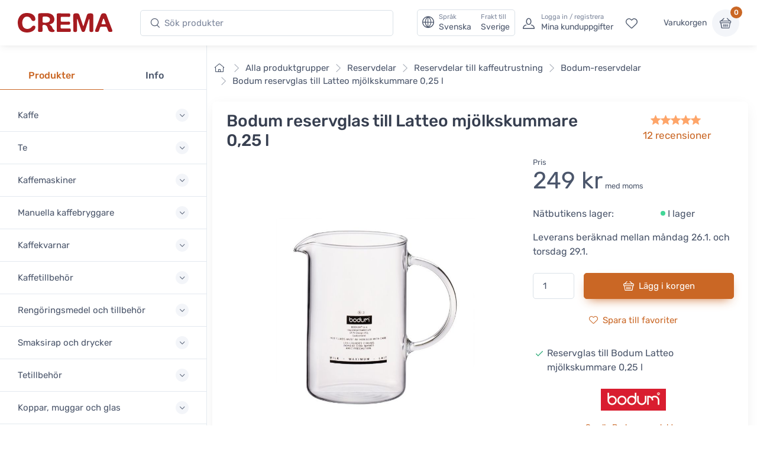

--- FILE ---
content_type: text/html; charset=UTF-8
request_url: https://www.cremashop.se/sv/products/bodum/latteo-spare-glass/2292
body_size: 21935
content:
<!DOCTYPE html>
<html lang="sv">
<head><script>(function(w,i,g){w[g]=w[g]||[];if(typeof w[g].push=='function')w[g].push(i)})
(window,'AW-937465541','google_tags_first_party');</script><script async src="/metrics/"></script>
			<script>
				window.dataLayer = window.dataLayer || [];
				function gtag(){dataLayer.push(arguments);}
				gtag('js', new Date());
				gtag('set', 'developer_id.dY2E1Nz', true);
				
			</script>
			

    <title>Bodum reservglas till Latteo mjölkskummare 0,25 l - Crema</title>

    <meta charset="utf-8">
    <meta name="viewport" content="width=device-width, initial-scale=1.0">

    <meta name="description" content="Reservglas till Bodum Latteo mjölkskummare 0,25 l">
    <meta name="turbo-prefetch" content="false">

    <link rel="shortcut icon" type="image/png" href="/content/favicon/crema/favicon-32x32.png">
    <link rel="apple-touch-icon" sizes="57x57" href="/content/favicon/crema/apple-touch-icon-57x57.png">
    <link rel="apple-touch-icon" sizes="60x60" href="/content/favicon/crema/apple-touch-icon-60x60.png">
    <link rel="apple-touch-icon" sizes="72x72" href="/content/favicon/crema/apple-touch-icon-72x72.png">
    <link rel="apple-touch-icon" sizes="76x76" href="/content/favicon/crema/apple-touch-icon-76x76.png">
    <link rel="apple-touch-icon" sizes="114x114" href="/content/favicon/crema/apple-touch-icon-114x114.png">
    <link rel="apple-touch-icon" sizes="120x120" href="/content/favicon/crema/apple-touch-icon-120x120.png">
    <link rel="apple-touch-icon" sizes="144x144" href="/content/favicon/crema/apple-touch-icon-144x144.png">
    <link rel="apple-touch-icon" sizes="152x152" href="/content/favicon/crema/apple-touch-icon-152x152.png">
    <link rel="apple-touch-icon" sizes="180x180" href="/content/favicon/crema/apple-touch-icon-180x180.png">
    <link rel="icon" type="image/png" href="/content/favicon/crema/favicon-16x16.png" sizes="16x16">
    <link rel="icon" type="image/png" href="/content/favicon/crema/favicon-32x32.png" sizes="32x32">
    <link rel="icon" type="image/png" href="/content/favicon/crema/favicon-96x96.png" sizes="96x96">
    <link rel="icon" type="image/png" href="/content/favicon/crema/android-chrome-192x192.png" sizes="192x192">
    <link rel="manifest" href="/content/favicon/crema/manifest.json">
    <link rel="preconnect" href="https://www.google.com">
    <link rel="preconnect" href="https://www.gstatic.com" crossorigin>

    	<meta property="og:site_name" content="Crema">
    <meta property="og:type" content="product">
                    <meta property="og:title" content="Bodum reservglas till Latteo mjölkskummare 0,25 l, Pris 249 kr">
        <meta property="og:image" content="https://www.cremashop.se/media/cache/og_image/content/products/bodum/latteo-spare-glass/2292.jpg">
        <meta property="og:description" content="Reservglas till Bodum Latteo mjölkskummare 0,25 l">
    <meta property="og:url" content="https://www.cremashop.se/sv/products/bodum/latteo-spare-glass/2292">
    <meta property="og:locale" content="sv">

    <script defer data-domain="cremashop.se" data-api="/cfw/a/event" src="/cfw/a/script.tagged-events.js"></script>
<script>window.plausible = window.plausible || function() { (window.plausible.q = window.plausible.q || []).push(arguments) }</script>

            <link rel="preconnect" href="https://fonts.gstatic.com">
<link rel="preload" href="https://fonts.gstatic.com/s/rubik/v14/iJWbBXyIfDnIV7nEt3KSJbVDV49rz8sDE3U3f4I.woff2" as="font" crossorigin>
<link rel="preload" href="https://fonts.gstatic.com/s/rubik/v14/iJWKBXyIfDnIV7nBrXw.woff2" as="font" crossorigin>
<style>
    /* latin */
    @font-face {
        font-family: 'Rubik';
        font-style: italic;
        font-weight: 300;
        font-display: swap;
        src: url(https://fonts.gstatic.com/s/rubik/v14/iJWbBXyIfDnIV7nEt3KSJbVDV49rz8sDE3U3f4I.woff2) format('woff2');
        unicode-range: U+0000-00FF, U+0131, U+0152-0153, U+02BB-02BC, U+02C6, U+02DA, U+02DC, U+2000-206F, U+2074, U+20AC, U+2122, U+2191, U+2193, U+2212, U+2215, U+FEFF, U+FFFD;
    }
    @font-face {
        font-family: 'Rubik';
        font-style: normal;
        font-weight: 400;
        font-display: swap;
        src: url(https://fonts.gstatic.com/s/rubik/v14/iJWKBXyIfDnIV7nBrXw.woff2) format('woff2');
        unicode-range: U+0000-00FF, U+0131, U+0152-0153, U+02BB-02BC, U+02C6, U+02DA, U+02DC, U+2000-206F, U+2074, U+20AC, U+2122, U+2191, U+2193, U+2212, U+2215, U+FEFF, U+FFFD;
    }
    @font-face {
        font-family: 'Rubik';
        font-style: normal;
        font-weight: 500;
        font-display: swap;
        src: url(https://fonts.gstatic.com/s/rubik/v14/iJWKBXyIfDnIV7nBrXw.woff2) format('woff2');
        unicode-range: U+0000-00FF, U+0131, U+0152-0153, U+02BB-02BC, U+02C6, U+02DA, U+02DC, U+2000-206F, U+2074, U+20AC, U+2122, U+2191, U+2193, U+2212, U+2215, U+FEFF, U+FFFD;
    }
    @font-face {
        font-family: 'Rubik';
        font-style: normal;
        font-weight: 700;
        font-display: swap;
        src: url(https://fonts.gstatic.com/s/rubik/v14/iJWKBXyIfDnIV7nBrXw.woff2) format('woff2');
        unicode-range: U+0000-00FF, U+0131, U+0152-0153, U+02BB-02BC, U+02C6, U+02DA, U+02DC, U+2000-206F, U+2074, U+20AC, U+2122, U+2191, U+2193, U+2212, U+2215, U+FEFF, U+FFFD;
    }
</style>    
            <link rel="stylesheet" href="/build/crema.c6ddf46a.css" data-turbo-track="reload">
    
            <script src="/build/runtime.bdcaa727.js" defer data-turbo-track="reload"></script><script src="/build/crema.fb66f4e7.js" defer data-turbo-track="reload"></script>
    
                <link rel="canonical" href="https://www.cremashop.se/sv/products/bodum/latteo-spare-glass">
            <link rel="alternate" hreflang="fi" href="https://www.crema.fi/fi/products/bodum/latteo-spare-glass">
            <link rel="alternate" hreflang="en" href="https://www.cremashop.eu/en/products/bodum/latteo-spare-glass">
            <link rel="alternate" hreflang="fr" href="https://www.cremashop.eu/fr/products/bodum/latteo-spare-glass">
            <link rel="alternate" hreflang="es" href="https://www.cremashop.eu/es/products/bodum/latteo-spare-glass">
            <link rel="alternate" hreflang="pt" href="https://www.cremashop.eu/pt/products/bodum/latteo-spare-glass">
            <link rel="alternate" hreflang="de" href="https://www.cremashop.eu/de/products/bodum/latteo-spare-glass">
            <link rel="alternate" hreflang="it" href="https://www.cremashop.eu/it/products/bodum/latteo-spare-glass">
            <link rel="alternate" hreflang="sv" href="https://www.cremashop.se/sv/products/bodum/latteo-spare-glass">
            <link rel="alternate" hreflang="da" href="https://www.cremashop.dk/da/products/bodum/latteo-spare-glass">
    

    

<script data-cfasync="false" nonce="ab57030f-ce55-423f-83ba-e1e6a957dc22">try{(function(w,d){!function(j,k,l,m){if(j.zaraz)console.error("zaraz is loaded twice");else{j[l]=j[l]||{};j[l].executed=[];j.zaraz={deferred:[],listeners:[]};j.zaraz._v="5874";j.zaraz._n="ab57030f-ce55-423f-83ba-e1e6a957dc22";j.zaraz.q=[];j.zaraz._f=function(n){return async function(){var o=Array.prototype.slice.call(arguments);j.zaraz.q.push({m:n,a:o})}};for(const p of["track","set","ecommerce","debug"])j.zaraz[p]=j.zaraz._f(p);j.zaraz.init=()=>{var q=k.getElementsByTagName(m)[0],r=k.createElement(m),s=k.getElementsByTagName("title")[0];s&&(j[l].t=k.getElementsByTagName("title")[0].text);j[l].x=Math.random();j[l].w=j.screen.width;j[l].h=j.screen.height;j[l].j=j.innerHeight;j[l].e=j.innerWidth;j[l].l=j.location.href;j[l].r=k.referrer;j[l].k=j.screen.colorDepth;j[l].n=k.characterSet;j[l].o=(new Date).getTimezoneOffset();j[l].q=[];for(;j.zaraz.q.length;){const w=j.zaraz.q.shift();j[l].q.push(w)}r.defer=!0;for(const x of[localStorage,sessionStorage])Object.keys(x||{}).filter(z=>z.startsWith("_zaraz_")).forEach(y=>{try{j[l]["z_"+y.slice(7)]=JSON.parse(x.getItem(y))}catch{j[l]["z_"+y.slice(7)]=x.getItem(y)}});r.referrerPolicy="origin";r.src="/cdn-cgi/zaraz/s.js?z="+btoa(encodeURIComponent(JSON.stringify(j[l])));q.parentNode.insertBefore(r,q)};["complete","interactive"].includes(k.readyState)?zaraz.init():j.addEventListener("DOMContentLoaded",zaraz.init)}}(w,d,"zarazData","script");window.zaraz._p=async d$=>new Promise(ea=>{if(d$){d$.e&&d$.e.forEach(eb=>{try{const ec=d.querySelector("script[nonce]"),ed=ec?.nonce||ec?.getAttribute("nonce"),ee=d.createElement("script");ed&&(ee.nonce=ed);ee.innerHTML=eb;ee.onload=()=>{d.head.removeChild(ee)};d.head.appendChild(ee)}catch(ef){console.error(`Error executing script: ${eb}\n`,ef)}});Promise.allSettled((d$.f||[]).map(eg=>fetch(eg[0],eg[1])))}ea()});zaraz._p({"e":["(function(w,d){})(window,document)"]});})(window,document)}catch(e){throw fetch("/cdn-cgi/zaraz/t"),e;};</script></head>

<body data-bs-no-jquery="true" data-controller="body">


    <header
    data-controller="locale" data-locale-settings-path-value="/sv/setlocale"
    class="bg-white shadow-sm fixed-top" data-fixed-element
>
    <div class="navbar navbar-expand-xl navbar-light">
        <div class="container-fluid">
            <a class="navbar-brand me-2 me-sm-3 me-xl-4 flex-sm-shrink-0" href="/sv/">
                <span class="visually-hidden">Crema</span>
                <svg width="105.83mm" height="22.117mm" version="1.1" viewBox="0 0 105.83 22.117" xmlns="http://www.w3.org/2000/svg">
                    <defs>
                        <clipPath id="headerLogo">
                            <path d="M 0,113.39 H 226.771 V 0 H 0 Z"/>
                        </clipPath>
                    </defs>
                    <g transform="translate(-6.8806 -6.052)">
                        <g transform="matrix(.77579 0 0 -.77579 -28.167 61.094)" clip-path="url(#headerLogo)">
                            <g transform="translate(130.56 60.399)">
                                <path d="m0 0c0.024-4.656 0.063-9.313 0.096-13.972 3e-3 -0.427 6e-3 -0.86-0.024-1.286-0.022-0.271-0.065-0.554-0.166-0.804-0.404-0.98-1.819-1.416-3.509-1.107-1.189 0.215-1.692 0.775-1.698 2.012-0.017 3.189 9e-3 6.374-0.011 9.561-0.027 4.013-0.086 8.027-0.127 12.039-0.023 2.572 0.934 3.565 3.506 3.64 0.58 0.019 1.164 0.021 1.746 3e-3 2.216-0.062 3.077-0.67 3.795-2.774 1.017-2.984 1.999-5.983 2.998-8.977 0.658-1.975 1.306-3.955 1.987-5.921 0.099-0.289 0.36-0.831 0.544-1.087 0.214 0.262 0.499 0.83 0.593 1.13 1.368 4.415 2.731 8.812 4.078 13.234 0.161 0.526 0.347 1.045 0.505 1.573 0.442 1.5 1.415 2.462 2.966 2.638 1.205 0.14 2.453 0.215 3.647 0.056 1.887-0.251 2.569-1.155 2.588-3.061 0.03-3.156 0.04-6.312 0.057-9.467 0.022-4.045 0.054-8.09 0.062-12.135 3e-3 -1.712-0.548-2.315-2.246-2.51-0.389-0.047-0.796-0.05-1.188-9e-3 -1.692 0.184-2.18 0.724-2.183 2.435-0.011 4.995 4e-3 9.989-0.022 14.985-3e-3 0.479-0.201 1.277-0.314 1.759-0.303-0.411-0.748-1.099-0.903-1.557-1.584-4.767-3.123-9.547-4.679-14.321-0.15-0.467-0.311-0.932-0.478-1.39-0.395-1.09-1.033-1.848-2.327-1.854-1.459-8e-3 -2.171 0.318-2.701 1.724-1.134 3.007-2.183 6.046-3.235 9.082-0.79 2.287-1.525 4.594-2.303 6.883-0.132 0.385-0.739 1.437-0.779 1.433-0.084-0.01-0.278-1.429-0.275-1.955" fill="#a61b20"/>
                            </g>
                            <g transform="translate(90.994 54.109)">
                                <path d="m0 0c0.562-0.437 0.896-0.737 1.267-0.977 1.364-0.882 2.316-2.076 2.816-3.624 0.428-1.323 1.165-2.416 2.347-3.188 0.62-0.407 1.109-0.926 0.914-1.744-0.186-0.784-0.807-1.162-1.527-1.292-3.984-0.736-6.642 0.375-7.89 3.834-0.372 1.035-0.661 2.102-0.999 3.148-0.855 2.653-3.657 4.011-6.281 3.059-0.684-0.247-0.78-0.789-0.775-1.404 0.015-2.173 0.035-4.35 0.042-6.527 6e-3 -1.508-0.381-1.977-1.906-2.119-0.938-0.089-1.898-0.118-2.835-0.031-1.283 0.118-1.686 0.631-1.683 1.937 0.012 4.993 0.043 9.988 0.053 14.983 5e-3 2.39-0.021 4.779-0.028 7.17-7e-3 2.233 0.586 3.119 2.822 3.25 3.506 0.205 7.031 0.211 10.546 0.151 2.03-0.033 3.993-0.592 5.81-1.549 3.895-2.048 5.467-7.331 3.352-11.217-0.895-1.641-2.368-2.504-4.073-3.076-0.59-0.201-1.162-0.461-1.972-0.784m-10.007 7.105c0-0.977 1e-3 -1.956-2e-3 -2.934-1e-3 -0.721 0.381-1.198 1.05-1.311 2.41-0.405 4.818-0.477 7.121 0.525 1.689 0.734 2.542 2.233 2.458 4.13-0.074 1.646-1.057 2.912-2.745 3.539-2.096 0.774-4.268 0.696-6.436 0.526-0.886-0.068-1.363-0.627-1.367-1.538" fill="#a61b20"/>
                            </g>
                            <g transform="translate(58.584 70.946)">
                                <path d="m0 0c2.782-0.042 5.488-0.464 7.902-1.986 2.234-1.413 3.673-3.379 4.065-6.044 0.251-1.701-0.303-3.007-1.503-3.509-1.442-0.601-3.001-0.082-3.985 1.368-0.375 0.556-0.68 1.16-1.007 1.749-2.028 3.635-7.307 4.271-10.04 1.099-0.849-0.984-1.503-2.254-1.88-3.504-0.695-2.319-0.63-4.725-0.052-7.088 0.924-3.779 4.158-5.829 8.171-5.267 1.972 0.28 3.597 1.11 4.865 2.659 0.424 0.521 0.884 1.026 1.401 1.447 0.886 0.721 2.301 0.787 3.197 0.236 0.777-0.478 1.106-1.577 0.827-2.811-0.408-1.796-1.513-3.12-2.938-4.201-4.442-3.37-12.505-3.56-17.107-0.4-2.435 1.672-3.906 4.033-4.625 6.853-1.048 4.118-1.019 8.197 0.794 12.126 2.338 5.065 6.405 7.364 11.915 7.273" fill="#a61b20"/>
                            </g>
                            <g transform="translate(101.42 56.755)">
                                <path d="m0 0c0 3.768 3e-3 7.539-1e-3 11.307-2e-3 1.955 0.388 2.393 2.367 2.379 5.056-0.032 10.113-0.099 15.169-0.167 1.354-0.021 1.798-0.43 1.966-1.788 0.061-0.481 0.058-0.983-0.011-1.463-0.182-1.29-0.782-1.819-2.105-1.805-3.095 0.029-6.189 0.095-9.284 0.147-0.336 4e-3 -0.675 0.013-1.011-3e-3 -0.84-0.042-1.299-0.458-1.295-1.333 5e-3 -1.47-0.015-2.942 8e-3 -4.413 0.015-1.024 0.271-1.296 1.339-1.304 3.217-0.025 6.438-0.11 9.652 0.01 2.431 0.092 2.762-1.197 2.221-3.505-0.187-0.799-0.968-0.836-1.661-0.839-3.311-3e-3 -6.622 0-9.93 0-1.706 0-1.777-0.07-1.797-1.737-9e-3 -0.706-0.019-1.409-0.015-2.115 8e-3 -1.425 0.419-1.869 1.871-1.886 1.959-0.023 3.921 6e-3 5.883 0.012 1.655 3e-3 3.31 0.02 4.965 5e-3 1.238-8e-3 1.646-0.38 1.828-1.585 0.014-0.09 0.027-0.182 0.037-0.274 0.285-2.644-0.189-3.165-2.8-3.16-4.811 9e-3 -9.623 0-14.433-3e-3 -0.399 0-0.797-8e-3 -1.196 6e-3 -1.396 0.046-1.812 0.452-1.811 1.839 2e-3 1.687 0.05 3.37 0.059 5.054 0.011 2.209 3e-3 4.414 3e-3 6.621z" fill="#a61b20"/>
                            </g>
                            <g transform="translate(178.91 43.238)">
                                <path d="m0 0c-2.448 0.02-2.906 0.334-3.699 2.425-0.509 1.343-1.03 2.686-1.488 4.05-0.226 0.677-0.625 1.049-1.317 1.055-2.39 0.015-4.78 0.015-7.169 3e-3 -0.693-3e-3 -1.128-0.372-1.349-1.038-0.489-1.481-0.992-2.961-1.5-4.436-0.554-1.61-1.076-1.99-2.745-2.05-2.857-0.108-3.477 0.706-2.497 3.364 2.405 6.519 4.83 13.031 7.252 19.544 0.299 0.801 0.598 1.607 0.965 2.379 0.602 1.279 1.643 1.938 3.064 1.974 0.459 0.01 0.917 0.013 1.377 6e-3 1.54-0.022 2.662-0.744 3.225-2.158 0.816-2.047 1.522-4.138 2.297-6.2 1.825-4.844 3.667-9.679 5.494-14.522 0.249-0.657 0.47-1.329 0.655-2.006 0.378-1.369-0.132-2.131-1.53-2.315-0.424-0.058-0.855-0.063-1.035-0.075m-10.001 11.367v-6e-3c0.644 0 1.286-6e-3 1.928 3e-3 1.087 0.012 1.301 0.241 0.952 1.254-0.727 2.111-1.506 4.204-2.296 6.291-0.094 0.251-0.384 0.427-0.584 0.637-0.224-0.214-0.562-0.39-0.656-0.652-0.774-2.193-1.504-4.402-2.244-6.606-0.215-0.642 0.054-0.924 0.698-0.921 0.734 3e-3 1.47 0 2.202 0" fill="#a61b20"/>
                            </g>
                        </g>
                    </g>
                </svg>
            </a>
            <!-- Search-->
            <form class="d-none d-xl-flex w-100 me-xl-2 ms-xxl-10" novalidate="novalidate" action="/sv/search/h/" method="get">
                <div class="input-group d-none d-lg-flex flex-nowrap mx-4">
                    <i class="ci-search position-absolute top-50 start-0 translate-middle-y ms-3"></i>
                    <input id="lg-search" autocomplete="off" class="search-intent search-field form-control rounded-start rounded-end w-100" type="text" name="search" value="" placeholder="Sök produkter">
                </div>
            </form>
            <!-- Toolbar-->
            <div class="navbar-toolbar d-flex flex-shrink-0 align-items-center ms-xl-2">

                <a data-action="locale#openSettings" class="d-flex d-xl-none flex-column align-items-center p-1 me-2 fs-xs btn">
                    <span>
                        SV · SE
                    </span>
                    <span class="ms-1 fi fi-se"></span>
                </a>

                <button data-action="locale#openSettings" class="d-none d-xl-flex align-items-center btn btn-outline-secondary py-0 px-2 text-start">
                    <i class="navbar-tool-icon ci-globe"></i>
                    <span class="navbar-tool-text ps-2">
                        <small>Språk</small>
                        Svenska
                    </span>
                    <span aria-label="Frakt till: Sverige">
                        <span class="navbar-tool-text ps-3">
                            <small>Frakt till</small>Sverige
                        </span>
                    </span>
                </button>

                <button class="navbar-toggler px-0" type="button" data-bs-toggle="offcanvas" data-bs-target="#sideNav"><span class="navbar-toggler-icon"><span class="visually-hidden">Visa undermeny</span></span></button>

                <a class="navbar-tool d-flex d-xl-none" href="#searchBox" data-bs-toggle="collapse" role="button" aria-expanded="false" aria-controls="searchBox">
                    <span class="navbar-tool-tooltip">Sök</span>
                    <div class="navbar-tool-icon-box"><i class="navbar-tool-icon ci-search"></i></div>
                </a>

                                    <a class="navbar-tool ms-1 ms-lg-0 me-n1 me-lg-2 d-none d-lg-flex" href="/sv/login">
                        <div class="navbar-tool-icon-box"><i class="navbar-tool-icon ci-user"></i></div>
                        <div class="navbar-tool-text ms-n3"><small>Logga in / registrera</small>Mina kunduppgifter</div>
                    </a>
                                <a class="navbar-tool d-none d-lg-flex" href="/sv/customer/favorites" rel="nofollow">
                    <span class="navbar-tool-tooltip">Mina favoriter</span>
                    <div class="navbar-tool-icon-box"><i class="navbar-tool-icon ci-heart"></i></div>
                </a>

                <div class="navbar-tool ms-0 ms-lg-3">
                    <button
    data-controller="shop" data-shop-offcanvas-cart-path-value="/sv/_offcanvas-cart?checkout=0"
    data-action="click->shop#openOffcanvasCart"
    class="btn ps-0 pe-2" href="/sv/cart"
>
    <span class="navbar-tool-text">Varukorgen</span>
</button>
<a
    data-controller="shop" data-shop-offcanvas-cart-path-value="/sv/_offcanvas-cart?checkout=0"
    data-action="click->shop#openOffcanvasCart"
    class="navbar-tool-icon-box bg-secondary"
    href="/sv/cart"
>
    <span id="cartItemCount" class="navbar-tool-label">0</span><i class="navbar-tool-icon ci-basket"></i>
</a>
                </div>
            </div>
        </div>
    </div>
        <!-- Search collapse-->
    <div class="collapse" id="searchBox">
        <form novalidate="novalidate" action="/sv/search/h/" method="get">
            <div class="card pt-2 pb-4 border-0 rounded-0">
                <div class="container">
                    <div class="input-group"><i class="ci-search position-absolute top-50 start-0 translate-middle-y ms-3"></i>
                        <input id="xs-search" autocomplete="off" class="search-intent search-field form-control rounded-start rounded-end w-100" type="text" name="search" value="" placeholder="Sök produkter">
                    </div>
                </div>
            </div>
        </form>
    </div>
    <div class="offcanvas offcanvas-end" id="localeSettings" tabindex="-1"></div>
</header>

<div id="main" data-controller="doofinder">

    <aside class="offcanvas offcanvas-expand w-100 border-end zindex-xl-5 pt-xl-5" id="sideNav">
    <div class="shadow-sm">
            </div>

    <div class="pt-2 d-none d-xl-block"></div>
    <ul class="nav nav-tabs nav-justified mt-2 mt-xl-5 mb-0" role="tablist" style="min-height: 3rem;">
        <li class="nav-item"><a class="nav-link fw-medium active" href="#categories" data-bs-toggle="tab" role="tab">Produkter</a></li>
        <li class="nav-item"><a class="nav-link fw-medium" href="#menu" data-bs-toggle="tab" role="tab">Info</a></li>
        <li class="nav-item d-xl-none" id="closeOffcanvasNav"><a class="nav-link fs-sm" href="#" data-bs-dismiss="offcanvas" role="tab"><i class="ci-close fs-xs me-2"></i>Stäng</a></li>
    </ul>
    <div class="offcanvas-body px-0 pt-3 pb-0" data-simplebar>
        <div class="tab-content">
            <!-- Categories-->
            <div class="sidebar-nav tab-pane fade show active" id="categories" role="tabpanel">
                
<div class="widget widget-categories"
    data-controller="shop"
>
    <div class="accordion" id="shop-categories">
                                <div class="accordion-item border-bottom">
                <h3 class="accordion-header px-grid-gutter">
                    <button class="accordion-button collapsed py-3" type="button" data-bs-toggle="collapse" data-bs-target="#menu-kaffe" aria-expanded="false" aria-controls="menu-kaffe">
                        <span class="d-flex align-items-center">Kaffe</span>
                    </button>
                </h3>
                <div class="collapse" id="menu-kaffe" data-bs-parent="#shop-categories">
                    <div class="px-grid-gutter pt-1 pb-4">
                        <div class="widget widget-links">
                            <ul class="widget-list">
                                                                    <li class="widget-list-item">
                                        <a
                                            href="/sv/store/coffee"
                                            class="widget-list-link"
                                            data-action="shop#categoryLinkClick"
                                        >
                                            Alla kaffen
                                        </a>
                                                                            </li>
                                                                    <li class="widget-list-item">
                                        <a
                                            href="/sv/store/coffee/crema"
                                            class="widget-list-link"
                                            data-action="shop#categoryLinkClick"
                                        >
                                            Cremas egna kaffen
                                        </a>
                                                                            </li>
                                                                    <li class="widget-list-item">
                                        <a
                                            href="/sv/store/coffee/for-drip-coffee-makers"
                                            class="widget-list-link"
                                            data-action="shop#categoryLinkClick"
                                        >
                                            Kaffe till kaffebryggare
                                        </a>
                                                                            </li>
                                                                    <li class="widget-list-item">
                                        <a
                                            href="/sv/store/coffee/for-coffee-machines"
                                            class="widget-list-link"
                                            data-action="shop#categoryLinkClick"
                                        >
                                            Kaffe till kaffemaskiner
                                        </a>
                                                                            </li>
                                                                    <li class="widget-list-item">
                                        <a
                                            href="/sv/store/coffee/beans"
                                            class="widget-list-link"
                                            data-action="shop#categoryLinkClick"
                                        >
                                            Kaffebönor
                                        </a>
                                                                                    <ul class="widget-list pt-1">
                                                                                                    <li class="widget-list-item">
                                                        <a
                                                            href="/sv/store/coffee/beans/espresso"
                                                            class="widget-list-link"
                                                            data-action="shop#categoryLinkClick"
                                                        >
                                                            Espressokaffebönor
                                                        </a>
                                                    </li>
                                                                                                    <li class="widget-list-item">
                                                        <a
                                                            href="/sv/store/coffee/beans/filter"
                                                            class="widget-list-link"
                                                            data-action="shop#categoryLinkClick"
                                                        >
                                                            Kaffebönor för bryggkaffe
                                                        </a>
                                                    </li>
                                                                                            </ul>
                                                                            </li>
                                                                    <li class="widget-list-item">
                                        <a
                                            href="/sv/store/coffee/ground"
                                            class="widget-list-link"
                                            data-action="shop#categoryLinkClick"
                                        >
                                            Malet kaffe
                                        </a>
                                                                                    <ul class="widget-list pt-1">
                                                                                                    <li class="widget-list-item">
                                                        <a
                                                            href="/sv/store/coffee/ground/grind-by-order"
                                                            class="widget-list-link"
                                                            data-action="shop#categoryLinkClick"
                                                        >
                                                            Kaffe malet enligt beställning
                                                        </a>
                                                    </li>
                                                                                                    <li class="widget-list-item">
                                                        <a
                                                            href="/sv/store/coffee/ground/drip"
                                                            class="widget-list-link"
                                                            data-action="shop#categoryLinkClick"
                                                        >
                                                            Kaffe malet för kaffebryggare
                                                        </a>
                                                    </li>
                                                                                                    <li class="widget-list-item">
                                                        <a
                                                            href="/sv/store/coffee/ground/moka-pot"
                                                            class="widget-list-link"
                                                            data-action="shop#categoryLinkClick"
                                                        >
                                                            Kaffe malet för mokabryggare
                                                        </a>
                                                    </li>
                                                                                            </ul>
                                                                            </li>
                                                                    <li class="widget-list-item">
                                        <a
                                            href="/sv/store/coffee/capsules-and-pods"
                                            class="widget-list-link"
                                            data-action="shop#categoryLinkClick"
                                        >
                                            Kaffekapslar och pods
                                        </a>
                                                                                    <ul class="widget-list pt-1">
                                                                                                    <li class="widget-list-item">
                                                        <a
                                                            href="/sv/store/coffee/capsules-and-pods/dolce-gusto"
                                                            class="widget-list-link"
                                                            data-action="shop#categoryLinkClick"
                                                        >
                                                            Dolce Gusto -kompatibla kaffekapslar
                                                        </a>
                                                    </li>
                                                                                                    <li class="widget-list-item">
                                                        <a
                                                            href="/sv/store/coffee/capsules-and-pods/ese-espresso-pods"
                                                            class="widget-list-link"
                                                            data-action="shop#categoryLinkClick"
                                                        >
                                                            E.S.E. espresso pods
                                                        </a>
                                                    </li>
                                                                                                    <li class="widget-list-item">
                                                        <a
                                                            href="/sv/store/coffee/capsules-and-pods/lavazza-point"
                                                            class="widget-list-link"
                                                            data-action="shop#categoryLinkClick"
                                                        >
                                                            Lavazza Espresso Point -kompatibla kaffekapslar
                                                        </a>
                                                    </li>
                                                                                                    <li class="widget-list-item">
                                                        <a
                                                            href="/sv/store/coffee/capsules-and-pods/nespresso-compatible"
                                                            class="widget-list-link"
                                                            data-action="shop#categoryLinkClick"
                                                        >
                                                            Nespresso -kompatibla kaffekapslar
                                                        </a>
                                                    </li>
                                                                                            </ul>
                                                                            </li>
                                                                    <li class="widget-list-item">
                                        <a
                                            href="/sv/store/coffee?tags=micro-roastery"
                                            class="widget-list-link"
                                            data-action="shop#categoryLinkClick"
                                        >
                                            Kaffe från smårosterier
                                        </a>
                                                                            </li>
                                                                    <li class="widget-list-item">
                                        <a
                                            href="/sv/store/coffee/decaf"
                                            class="widget-list-link"
                                            data-action="shop#categoryLinkClick"
                                        >
                                            Koffeinfria kaffen
                                        </a>
                                                                            </li>
                                                                    <li class="widget-list-item">
                                        <a
                                            href="/sv/store/coffee/flavoured"
                                            class="widget-list-link"
                                            data-action="shop#categoryLinkClick"
                                        >
                                            Smaksatta kaffen
                                        </a>
                                                                            </li>
                                                                    <li class="widget-list-item">
                                        <a
                                            href="/sv/store/coffee/instant-coffee"
                                            class="widget-list-link"
                                            data-action="shop#categoryLinkClick"
                                        >
                                            Snabbkaffe
                                        </a>
                                                                            </li>
                                                                    <li class="widget-list-item">
                                        <a
                                            href="/sv/store/coffee/coffee-bags"
                                            class="widget-list-link"
                                            data-action="shop#categoryLinkClick"
                                        >
                                            Portionskaffe
                                        </a>
                                                                            </li>
                                                                    <li class="widget-list-item">
                                        <a
                                            href="/sv/store/coffee?tags=organic"
                                            class="widget-list-link"
                                            data-action="shop#categoryLinkClick"
                                        >
                                            Ekologiska kaffen
                                        </a>
                                                                            </li>
                                                                    <li class="widget-list-item">
                                        <a
                                            href="/sv/store/coffee?tags=fairtrade"
                                            class="widget-list-link"
                                            data-action="shop#categoryLinkClick"
                                        >
                                            Fairtrade -kaffen
                                        </a>
                                                                            </li>
                                                                    <li class="widget-list-item">
                                        <a
                                            href="/sv/store/coffee/mushroom-coffee"
                                            class="widget-list-link"
                                            data-action="shop#categoryLinkClick"
                                        >
                                            Svampkaffe
                                        </a>
                                                                            </li>
                                                                    <li class="widget-list-item">
                                        <a
                                            href="/sv/store/coffee/vietnamese"
                                            class="widget-list-link"
                                            data-action="shop#categoryLinkClick"
                                        >
                                            Vietnamesiskt kaffe
                                        </a>
                                                                            </li>
                                                            </ul>
                        </div>
                    </div>
                </div>
            </div>
                                <div class="accordion-item border-bottom">
                <h3 class="accordion-header px-grid-gutter">
                    <button class="accordion-button collapsed py-3" type="button" data-bs-toggle="collapse" data-bs-target="#menu-te" aria-expanded="false" aria-controls="menu-te">
                        <span class="d-flex align-items-center">Te</span>
                    </button>
                </h3>
                <div class="collapse" id="menu-te" data-bs-parent="#shop-categories">
                    <div class="px-grid-gutter pt-1 pb-4">
                        <div class="widget widget-links">
                            <ul class="widget-list">
                                                                    <li class="widget-list-item">
                                        <a
                                            href="/sv/store/tea"
                                            class="widget-list-link"
                                            data-action="shop#categoryLinkClick"
                                        >
                                            Alla ten
                                        </a>
                                                                            </li>
                                                                    <li class="widget-list-item">
                                        <a
                                            href="/sv/store/tea/crema"
                                            class="widget-list-link"
                                            data-action="shop#categoryLinkClick"
                                        >
                                            Cremas egna teen
                                        </a>
                                                                            </li>
                                                                    <li class="widget-list-item">
                                        <a
                                            href="/sv/store/tea/black"
                                            class="widget-list-link"
                                            data-action="shop#categoryLinkClick"
                                        >
                                            Svart te
                                        </a>
                                                                            </li>
                                                                    <li class="widget-list-item">
                                        <a
                                            href="/sv/store/tea/green"
                                            class="widget-list-link"
                                            data-action="shop#categoryLinkClick"
                                        >
                                            Grönt te
                                        </a>
                                                                            </li>
                                                                    <li class="widget-list-item">
                                        <a
                                            href="/sv/store/tea/oolong"
                                            class="widget-list-link"
                                            data-action="shop#categoryLinkClick"
                                        >
                                            Ooolong-te
                                        </a>
                                                                            </li>
                                                                    <li class="widget-list-item">
                                        <a
                                            href="/sv/store/tea/white"
                                            class="widget-list-link"
                                            data-action="shop#categoryLinkClick"
                                        >
                                            Vitt te
                                        </a>
                                                                            </li>
                                                                    <li class="widget-list-item">
                                        <a
                                            href="/sv/store/tea/rooibos"
                                            class="widget-list-link"
                                            data-action="shop#categoryLinkClick"
                                        >
                                            Rooibos
                                        </a>
                                                                            </li>
                                                                    <li class="widget-list-item">
                                        <a
                                            href="/sv/store/tea/herbal"
                                            class="widget-list-link"
                                            data-action="shop#categoryLinkClick"
                                        >
                                            Örtte och fruktte
                                        </a>
                                                                            </li>
                                                                    <li class="widget-list-item">
                                        <a
                                            href="/sv/store/tea/matcha"
                                            class="widget-list-link"
                                            data-action="shop#categoryLinkClick"
                                        >
                                            Matcha
                                        </a>
                                                                            </li>
                                                            </ul>
                        </div>
                    </div>
                </div>
            </div>
                                <div class="accordion-item border-bottom">
                <h3 class="accordion-header px-grid-gutter">
                    <button class="accordion-button collapsed py-3" type="button" data-bs-toggle="collapse" data-bs-target="#menu-kaffemaskiner" aria-expanded="false" aria-controls="menu-kaffemaskiner">
                        <span class="d-flex align-items-center">Kaffemaskiner</span>
                    </button>
                </h3>
                <div class="collapse" id="menu-kaffemaskiner" data-bs-parent="#shop-categories">
                    <div class="px-grid-gutter pt-1 pb-4">
                        <div class="widget widget-links">
                            <ul class="widget-list">
                                                                    <li class="widget-list-item">
                                        <a
                                            href="/sv/store/coffee-machines"
                                            class="widget-list-link"
                                            data-action="shop#categoryLinkClick"
                                        >
                                            Alla kaffemaskiner
                                        </a>
                                                                            </li>
                                                                    <li class="widget-list-item">
                                        <a
                                            href="/sv/store/coffee-machines/fully-automatic"
                                            class="widget-list-link"
                                            data-action="shop#categoryLinkClick"
                                        >
                                            Kaffeautomater
                                        </a>
                                                                                    <ul class="widget-list pt-1">
                                                                                                    <li class="widget-list-item">
                                                        <a
                                                            href="/sv/store/coffee-machines/fully-automatic/delonghi"
                                                            class="widget-list-link"
                                                            data-action="shop#categoryLinkClick"
                                                        >
                                                            DeLonghi kaffeautomater
                                                        </a>
                                                    </li>
                                                                                                    <li class="widget-list-item">
                                                        <a
                                                            href="/sv/store/coffee-machines/fully-automatic/nivona"
                                                            class="widget-list-link"
                                                            data-action="shop#categoryLinkClick"
                                                        >
                                                            Nivona kaffeautomater
                                                        </a>
                                                    </li>
                                                                                                    <li class="widget-list-item">
                                                        <a
                                                            href="/sv/store/coffee-machines/fully-automatic/siemens"
                                                            class="widget-list-link"
                                                            data-action="shop#categoryLinkClick"
                                                        >
                                                            Siemens kaffeautomater
                                                        </a>
                                                    </li>
                                                                                                    <li class="widget-list-item">
                                                        <a
                                                            href="/sv/store/coffee-machines/fully-automatic/smeg"
                                                            class="widget-list-link"
                                                            data-action="shop#categoryLinkClick"
                                                        >
                                                            Smeg kaffeautomater
                                                        </a>
                                                    </li>
                                                                                                    <li class="widget-list-item">
                                                        <a
                                                            href="/sv/store/coffee-machines/fully-automatic/witt"
                                                            class="widget-list-link"
                                                            data-action="shop#categoryLinkClick"
                                                        >
                                                            Witt kaffeautomater
                                                        </a>
                                                    </li>
                                                                                            </ul>
                                                                            </li>
                                                                    <li class="widget-list-item">
                                        <a
                                            href="/sv/store/coffee-machines/espresso-machines"
                                            class="widget-list-link"
                                            data-action="shop#categoryLinkClick"
                                        >
                                            Espressomaskiner
                                        </a>
                                                                                    <ul class="widget-list pt-1">
                                                                                                    <li class="widget-list-item">
                                                        <a
                                                            href="/sv/store/coffee-machines/espresso-machines/semi-automatic"
                                                            class="widget-list-link"
                                                            data-action="shop#categoryLinkClick"
                                                        >
                                                            Halvautomatiska espressomaskiner
                                                        </a>
                                                    </li>
                                                                                                    <li class="widget-list-item">
                                                        <a
                                                            href="/sv/store/coffee-machines/espresso-machines/ese-pod"
                                                            class="widget-list-link"
                                                            data-action="shop#categoryLinkClick"
                                                        >
                                                            Kaffemaskiner för ESE-pods
                                                        </a>
                                                    </li>
                                                                                                    <li class="widget-list-item">
                                                        <a
                                                            href="/sv/store/coffee-machines/espresso-machines/capsule"
                                                            class="widget-list-link"
                                                            data-action="shop#categoryLinkClick"
                                                        >
                                                            Kapselmaskiner
                                                        </a>
                                                    </li>
                                                                                                    <li class="widget-list-item">
                                                        <a
                                                            href="/sv/store/coffee-machines/espresso-machines/manual-and-lever"
                                                            class="widget-list-link"
                                                            data-action="shop#categoryLinkClick"
                                                        >
                                                            Manuella espressomaskiner
                                                        </a>
                                                    </li>
                                                                                            </ul>
                                                                            </li>
                                                                    <li class="widget-list-item">
                                        <a
                                            href="/sv/store/coffee-machines/coffee-makers"
                                            class="widget-list-link"
                                            data-action="shop#categoryLinkClick"
                                        >
                                            Kaffebryggare
                                        </a>
                                                                            </li>
                                                                    <li class="widget-list-item">
                                        <a
                                            href="/sv/store/coffee-machines/coffee-makers/professional"
                                            class="widget-list-link"
                                            data-action="shop#categoryLinkClick"
                                        >
                                            Kaffebryggare till jobbet
                                        </a>
                                                                            </li>
                                                                    <li class="widget-list-item">
                                        <a
                                            href="/sv/store/coffee-machines/milk-coolers"
                                            class="widget-list-link"
                                            data-action="shop#categoryLinkClick"
                                        >
                                            Mjölkkylare till kaffemaskiner
                                        </a>
                                                                            </li>
                                                            </ul>
                        </div>
                    </div>
                </div>
            </div>
                                <div class="accordion-item border-bottom">
                <h3 class="accordion-header px-grid-gutter">
                    <button class="accordion-button collapsed py-3" type="button" data-bs-toggle="collapse" data-bs-target="#menu-manuella-kaffebryggare" aria-expanded="false" aria-controls="menu-manuella-kaffebryggare">
                        <span class="d-flex align-items-center">Manuella kaffebryggare</span>
                    </button>
                </h3>
                <div class="collapse" id="menu-manuella-kaffebryggare" data-bs-parent="#shop-categories">
                    <div class="px-grid-gutter pt-1 pb-4">
                        <div class="widget widget-links">
                            <ul class="widget-list">
                                                                    <li class="widget-list-item">
                                        <a
                                            href="/sv/store/coffee-equipment"
                                            class="widget-list-link"
                                            data-action="shop#categoryLinkClick"
                                        >
                                            Alla manuella kaffebryggare
                                        </a>
                                                                            </li>
                                                                    <li class="widget-list-item">
                                        <a
                                            href="/sv/store/coffee-equipment/moka-pots"
                                            class="widget-list-link"
                                            data-action="shop#categoryLinkClick"
                                        >
                                            Mokabryggare
                                        </a>
                                                                            </li>
                                                                    <li class="widget-list-item">
                                        <a
                                            href="/sv/store/coffee-equipment/press-pots"
                                            class="widget-list-link"
                                            data-action="shop#categoryLinkClick"
                                        >
                                            Pressobryggare
                                        </a>
                                                                            </li>
                                                                    <li class="widget-list-item">
                                        <a
                                            href="/sv/store/coffee-equipment/aeropress"
                                            class="widget-list-link"
                                            data-action="shop#categoryLinkClick"
                                        >
                                            AeroPress
                                        </a>
                                                                            </li>
                                                                    <li class="widget-list-item">
                                        <a
                                            href="/sv/store/coffee-equipment/pour-over"
                                            class="widget-list-link"
                                            data-action="shop#categoryLinkClick"
                                        >
                                            Filterbryggning och tillbehör
                                        </a>
                                                                                    <ul class="widget-list pt-1">
                                                                                                    <li class="widget-list-item">
                                                        <a
                                                            href="/sv/store/coffee-equipment/pour-over/stands"
                                                            class="widget-list-link"
                                                            data-action="shop#categoryLinkClick"
                                                        >
                                                            Bryggstationer
                                                        </a>
                                                    </li>
                                                                                                    <li class="widget-list-item">
                                                        <a
                                                            href="/sv/store/coffee-equipment/pour-over/drippers"
                                                            class="widget-list-link"
                                                            data-action="shop#categoryLinkClick"
                                                        >
                                                            Filterhållare för kaffe
                                                        </a>
                                                    </li>
                                                                                                    <li class="widget-list-item">
                                                        <a
                                                            href="/sv/store/coffee-equipment/pour-over/filters"
                                                            class="widget-list-link"
                                                            data-action="shop#categoryLinkClick"
                                                        >
                                                            Pappersfilter för kaffe
                                                        </a>
                                                    </li>
                                                                                                    <li class="widget-list-item">
                                                        <a
                                                            href="/sv/store/coffee-equipment/pour-over/filter-carafes"
                                                            class="widget-list-link"
                                                            data-action="shop#categoryLinkClick"
                                                        >
                                                            Pour over kaffekaraff
                                                        </a>
                                                    </li>
                                                                                                    <li class="widget-list-item">
                                                        <a
                                                            href="/sv/store/coffee-equipment/pour-over/sets"
                                                            class="widget-list-link"
                                                            data-action="shop#categoryLinkClick"
                                                        >
                                                            Pour over sets
                                                        </a>
                                                    </li>
                                                                                                    <li class="widget-list-item">
                                                        <a
                                                            href="/sv/store/coffee-equipment/pour-over/servers"
                                                            class="widget-list-link"
                                                            data-action="shop#categoryLinkClick"
                                                        >
                                                            Serveringskannor för kaffe
                                                        </a>
                                                    </li>
                                                                                                    <li class="widget-list-item">
                                                        <a
                                                            href="/sv/store/coffee-equipment/pour-over/kettles"
                                                            class="widget-list-link"
                                                            data-action="shop#categoryLinkClick"
                                                        >
                                                            Vattenkannor för kaffebryggning
                                                        </a>
                                                    </li>
                                                                                            </ul>
                                                                            </li>
                                                                    <li class="widget-list-item">
                                        <a
                                            href="/sv/store/coffee-equipment/chemex"
                                            class="widget-list-link"
                                            data-action="shop#categoryLinkClick"
                                        >
                                            Chemex
                                        </a>
                                                                            </li>
                                                                    <li class="widget-list-item">
                                        <a
                                            href="/sv/store/coffee-equipment/vacuum-coffee-makers"
                                            class="widget-list-link"
                                            data-action="shop#categoryLinkClick"
                                        >
                                            Vakuumkaffebryggare
                                        </a>
                                                                            </li>
                                                                    <li class="widget-list-item">
                                        <a
                                            href="/sv/store/coffee-equipment/cold-brew"
                                            class="widget-list-link"
                                            data-action="shop#categoryLinkClick"
                                        >
                                            Cold brew
                                        </a>
                                                                            </li>
                                                                    <li class="widget-list-item">
                                        <a
                                            href="/sv/store/coffee-equipment/wacaco"
                                            class="widget-list-link"
                                            data-action="shop#categoryLinkClick"
                                        >
                                            Wacaco
                                        </a>
                                                                            </li>
                                                                    <li class="widget-list-item">
                                        <a
                                            href="/sv/store/coffee-equipment/handpresso"
                                            class="widget-list-link"
                                            data-action="shop#categoryLinkClick"
                                        >
                                            Handpresso
                                        </a>
                                                                            </li>
                                                                    <li class="widget-list-item">
                                        <a
                                            href="/sv/store/coffee-equipment/outdoor"
                                            class="widget-list-link"
                                            data-action="shop#categoryLinkClick"
                                        >
                                            Kaffe utomhus
                                        </a>
                                                                            </li>
                                                                    <li class="widget-list-item">
                                        <a
                                            href="/sv/store/coffee-equipment/misc"
                                            class="widget-list-link"
                                            data-action="shop#categoryLinkClick"
                                        >
                                            Övriga kafferedskap
                                        </a>
                                                                            </li>
                                                            </ul>
                        </div>
                    </div>
                </div>
            </div>
                                <div class="accordion-item border-bottom">
                <h3 class="accordion-header px-grid-gutter">
                    <button class="accordion-button collapsed py-3" type="button" data-bs-toggle="collapse" data-bs-target="#menu-kaffekvarnar" aria-expanded="false" aria-controls="menu-kaffekvarnar">
                        <span class="d-flex align-items-center">Kaffekvarnar</span>
                    </button>
                </h3>
                <div class="collapse" id="menu-kaffekvarnar" data-bs-parent="#shop-categories">
                    <div class="px-grid-gutter pt-1 pb-4">
                        <div class="widget widget-links">
                            <ul class="widget-list">
                                                                    <li class="widget-list-item">
                                        <a
                                            href="/sv/store/coffee-grinders"
                                            class="widget-list-link"
                                            data-action="shop#categoryLinkClick"
                                        >
                                            Alla kaffekvarnar
                                        </a>
                                                                            </li>
                                                                    <li class="widget-list-item">
                                        <a
                                            href="/sv/store/coffee-grinders/hand"
                                            class="widget-list-link"
                                            data-action="shop#categoryLinkClick"
                                        >
                                            Manuella kaffekvarnar
                                        </a>
                                                                            </li>
                                                                    <li class="widget-list-item">
                                        <a
                                            href="/sv/store/coffee-grinders/electric"
                                            class="widget-list-link"
                                            data-action="shop#categoryLinkClick"
                                        >
                                            Elektriska kaffekvarnar
                                        </a>
                                                                                    <ul class="widget-list pt-1">
                                                                                                    <li class="widget-list-item">
                                                        <a
                                                            href="/sv/store/coffee-grinders/electric/drip-coffee"
                                                            class="widget-list-link"
                                                            data-action="shop#categoryLinkClick"
                                                        >
                                                            Elektriska kaffekvarnar för bryggkaffe
                                                        </a>
                                                    </li>
                                                                                                    <li class="widget-list-item">
                                                        <a
                                                            href="/sv/store/coffee-grinders/electric/espresso"
                                                            class="widget-list-link"
                                                            data-action="shop#categoryLinkClick"
                                                        >
                                                            Elektriska kaffekvarnar för espresso
                                                        </a>
                                                    </li>
                                                                                            </ul>
                                                                            </li>
                                                            </ul>
                        </div>
                    </div>
                </div>
            </div>
                                <div class="accordion-item border-bottom">
                <h3 class="accordion-header px-grid-gutter">
                    <button class="accordion-button collapsed py-3" type="button" data-bs-toggle="collapse" data-bs-target="#menu-kaffetillbehor" aria-expanded="false" aria-controls="menu-kaffetillbehor">
                        <span class="d-flex align-items-center">Kaffetillbehör</span>
                    </button>
                </h3>
                <div class="collapse" id="menu-kaffetillbehor" data-bs-parent="#shop-categories">
                    <div class="px-grid-gutter pt-1 pb-4">
                        <div class="widget widget-links">
                            <ul class="widget-list">
                                                                    <li class="widget-list-item">
                                        <a
                                            href="/sv/store/coffee-accessories"
                                            class="widget-list-link"
                                            data-action="shop#categoryLinkClick"
                                        >
                                            Alla kaffetillbehör
                                        </a>
                                                                            </li>
                                                                    <li class="widget-list-item">
                                        <a
                                            href="/sv/store/coffee-accessories/water"
                                            class="widget-list-link"
                                            data-action="shop#categoryLinkClick"
                                        >
                                            Kannor och vattenkokare
                                        </a>
                                                                                    <ul class="widget-list pt-1">
                                                                                                    <li class="widget-list-item">
                                                        <a
                                                            href="/sv/store/coffee-accessories/water/electric-pour-over-kettles"
                                                            class="widget-list-link"
                                                            data-action="shop#categoryLinkClick"
                                                        >
                                                            Pour over vattenkokare
                                                        </a>
                                                    </li>
                                                                                                    <li class="widget-list-item">
                                                        <a
                                                            href="/sv/store/coffee-accessories/water/stovetop-kettles"
                                                            class="widget-list-link"
                                                            data-action="shop#categoryLinkClick"
                                                        >
                                                            Vattenkannor för pour over
                                                        </a>
                                                    </li>
                                                                                                    <li class="widget-list-item">
                                                        <a
                                                            href="/sv/store/coffee-accessories/water/electric-kettles"
                                                            class="widget-list-link"
                                                            data-action="shop#categoryLinkClick"
                                                        >
                                                            Vattenkokare
                                                        </a>
                                                    </li>
                                                                                            </ul>
                                                                            </li>
                                                                    <li class="widget-list-item">
                                        <a
                                            href="/sv/store/coffee-accessories/coffee-filters"
                                            class="widget-list-link"
                                            data-action="shop#categoryLinkClick"
                                        >
                                            Kaffefilter och permanenta filter
                                        </a>
                                                                                    <ul class="widget-list pt-1">
                                                                                                    <li class="widget-list-item">
                                                        <a
                                                            href="/sv/store/coffee-accessories/coffee-filters/paper-filters"
                                                            class="widget-list-link"
                                                            data-action="shop#categoryLinkClick"
                                                        >
                                                            Filterpapper
                                                        </a>
                                                    </li>
                                                                                                    <li class="widget-list-item">
                                                        <a
                                                            href="/sv/store/coffee-accessories/coffee-filters/permanent-filters"
                                                            class="widget-list-link"
                                                            data-action="shop#categoryLinkClick"
                                                        >
                                                            Permanenta filter
                                                        </a>
                                                    </li>
                                                                                            </ul>
                                                                            </li>
                                                                    <li class="widget-list-item">
                                        <a
                                            href="/sv/store/coffee-accessories/servers"
                                            class="widget-list-link"
                                            data-action="shop#categoryLinkClick"
                                        >
                                            Serveringskannor
                                        </a>
                                                                            </li>
                                                                    <li class="widget-list-item">
                                        <a
                                            href="/sv/store/coffee-accessories/measures"
                                            class="widget-list-link"
                                            data-action="shop#categoryLinkClick"
                                        >
                                            Vägning, mätning och dosering
                                        </a>
                                                                                    <ul class="widget-list pt-1">
                                                                                                    <li class="widget-list-item">
                                                        <a
                                                            href="/sv/store/coffee-accessories/measures/measuring-spoons"
                                                            class="widget-list-link"
                                                            data-action="shop#categoryLinkClick"
                                                        >
                                                            Kaffemått och mätglas
                                                        </a>
                                                    </li>
                                                                                                    <li class="widget-list-item">
                                                        <a
                                                            href="/sv/store/coffee-accessories/measures/calibration"
                                                            class="widget-list-link"
                                                            data-action="shop#categoryLinkClick"
                                                        >
                                                            Kalibrering
                                                        </a>
                                                    </li>
                                                                                                    <li class="widget-list-item">
                                                        <a
                                                            href="/sv/store/coffee-accessories/measures/thermometers"
                                                            class="widget-list-link"
                                                            data-action="shop#categoryLinkClick"
                                                        >
                                                            Termometrar
                                                        </a>
                                                    </li>
                                                                                                    <li class="widget-list-item">
                                                        <a
                                                            href="/sv/store/coffee-accessories/measures/timers"
                                                            class="widget-list-link"
                                                            data-action="shop#categoryLinkClick"
                                                        >
                                                            Timers
                                                        </a>
                                                    </li>
                                                                                                    <li class="widget-list-item">
                                                        <a
                                                            href="/sv/store/coffee-accessories/measures/scales"
                                                            class="widget-list-link"
                                                            data-action="shop#categoryLinkClick"
                                                        >
                                                            Våg för kaffe
                                                        </a>
                                                    </li>
                                                                                            </ul>
                                                                            </li>
                                                                    <li class="widget-list-item">
                                        <a
                                            href="/sv/store/coffee-accessories/espresso"
                                            class="widget-list-link"
                                            data-action="shop#categoryLinkClick"
                                        >
                                            Espressotillbehör
                                        </a>
                                                                                    <ul class="widget-list pt-1">
                                                                                                    <li class="widget-list-item">
                                                        <a
                                                            href="/sv/store/coffee-accessories/espresso/dosing-tools"
                                                            class="widget-list-link"
                                                            data-action="shop#categoryLinkClick"
                                                        >
                                                            Doseringstillbehör
                                                        </a>
                                                    </li>
                                                                                                    <li class="widget-list-item">
                                                        <a
                                                            href="/sv/store/coffee-accessories/espresso/filter-baskets"
                                                            class="widget-list-link"
                                                            data-action="shop#categoryLinkClick"
                                                        >
                                                            Filterkorgar
                                                        </a>
                                                    </li>
                                                                                                    <li class="widget-list-item">
                                                        <a
                                                            href="/sv/store/coffee-accessories/espresso/knock-boxes"
                                                            class="widget-list-link"
                                                            data-action="shop#categoryLinkClick"
                                                        >
                                                            Knockbox
                                                        </a>
                                                    </li>
                                                                                                    <li class="widget-list-item">
                                                        <a
                                                            href="/sv/store/coffee-accessories/espresso/portafilters"
                                                            class="widget-list-link"
                                                            data-action="shop#categoryLinkClick"
                                                        >
                                                            Portafilter
                                                        </a>
                                                    </li>
                                                                                                    <li class="widget-list-item">
                                                        <a
                                                            href="/sv/store/coffee-accessories/espresso/tamping-mats"
                                                            class="widget-list-link"
                                                            data-action="shop#categoryLinkClick"
                                                        >
                                                            Tampermattor
                                                        </a>
                                                    </li>
                                                                                                    <li class="widget-list-item">
                                                        <a
                                                            href="/sv/store/coffee-accessories/espresso/tampers"
                                                            class="widget-list-link"
                                                            data-action="shop#categoryLinkClick"
                                                        >
                                                            Tampers
                                                        </a>
                                                    </li>
                                                                                            </ul>
                                                                            </li>
                                                                    <li class="widget-list-item">
                                        <a
                                            href="/sv/store/coffee-accessories/milk-frothing"
                                            class="widget-list-link"
                                            data-action="shop#categoryLinkClick"
                                        >
                                            Skumning av mjölk
                                        </a>
                                                                                    <ul class="widget-list pt-1">
                                                                                                    <li class="widget-list-item">
                                                        <a
                                                            href="/sv/store/coffee-accessories/milk-frothing/cocoa-shakers"
                                                            class="widget-list-link"
                                                            data-action="shop#categoryLinkClick"
                                                        >
                                                            Kakaoströare
                                                        </a>
                                                    </li>
                                                                                                    <li class="widget-list-item">
                                                        <a
                                                            href="/sv/store/coffee-accessories/milk-frothing/milk-pitchers"
                                                            class="widget-list-link"
                                                            data-action="shop#categoryLinkClick"
                                                        >
                                                            Mjölkkannor
                                                        </a>
                                                    </li>
                                                                                                    <li class="widget-list-item">
                                                        <a
                                                            href="/sv/store/coffee-accessories/milk-frothing/milk-frothers"
                                                            class="widget-list-link"
                                                            data-action="shop#categoryLinkClick"
                                                        >
                                                            Mjölkskummare och mjölkvispar
                                                        </a>
                                                    </li>
                                                                                                    <li class="widget-list-item">
                                                        <a
                                                            href="/sv/store/coffee-accessories/milk-frothing/thermometers"
                                                            class="widget-list-link"
                                                            data-action="shop#categoryLinkClick"
                                                        >
                                                            Termometer för mjölk
                                                        </a>
                                                    </li>
                                                                                            </ul>
                                                                            </li>
                                                                    <li class="widget-list-item">
                                        <a
                                            href="/sv/store/coffee-accessories/storage"
                                            class="widget-list-link"
                                            data-action="shop#categoryLinkClick"
                                        >
                                            Förvaring av kaffe
                                        </a>
                                                                            </li>
                                                                    <li class="widget-list-item">
                                        <a
                                            href="/sv/store/coffee-accessories/vacuum-carafes"
                                            class="widget-list-link"
                                            data-action="shop#categoryLinkClick"
                                        >
                                            Termoskannor
                                        </a>
                                                                            </li>
                                                                    <li class="widget-list-item">
                                        <a
                                            href="/sv/store/coffee-accessories/spoons"
                                            class="widget-list-link"
                                            data-action="shop#categoryLinkClick"
                                        >
                                            Kaffeskedar
                                        </a>
                                                                            </li>
                                                                    <li class="widget-list-item">
                                        <a
                                            href="/sv/store/coffee-accessories/jura?sort=price-low"
                                            class="widget-list-link"
                                            data-action="shop#categoryLinkClick"
                                        >
                                            Jura-tillbehör och rengöringsmedel
                                        </a>
                                                                            </li>
                                                            </ul>
                        </div>
                    </div>
                </div>
            </div>
                                <div class="accordion-item border-bottom">
                <h3 class="accordion-header px-grid-gutter">
                    <button class="accordion-button collapsed py-3" type="button" data-bs-toggle="collapse" data-bs-target="#menu-rengoringsmedel-och-tillbehor" aria-expanded="false" aria-controls="menu-rengoringsmedel-och-tillbehor">
                        <span class="d-flex align-items-center">Rengöringsmedel och tillbehör</span>
                    </button>
                </h3>
                <div class="collapse" id="menu-rengoringsmedel-och-tillbehor" data-bs-parent="#shop-categories">
                    <div class="px-grid-gutter pt-1 pb-4">
                        <div class="widget widget-links">
                            <ul class="widget-list">
                                                                    <li class="widget-list-item">
                                        <a
                                            href="/sv/store/cleaning-and-maintenance"
                                            class="widget-list-link"
                                            data-action="shop#categoryLinkClick"
                                        >
                                            Alla produkter
                                        </a>
                                                                            </li>
                                                                    <li class="widget-list-item">
                                        <a
                                            href="/sv/store/cleaning-and-maintenance/jura"
                                            class="widget-list-link"
                                            data-action="shop#categoryLinkClick"
                                        >
                                            Jura-rengöringsprodukter
                                        </a>
                                                                            </li>
                                                                    <li class="widget-list-item">
                                        <a
                                            href="/sv/store/cleaning-and-maintenance/agents"
                                            class="widget-list-link"
                                            data-action="shop#categoryLinkClick"
                                        >
                                            Rengöringsmedel för kaffemaskiner
                                        </a>
                                                                            </li>
                                                                    <li class="widget-list-item">
                                        <a
                                            href="/sv/store/cleaning-and-maintenance/water-filters"
                                            class="widget-list-link"
                                            data-action="shop#categoryLinkClick"
                                        >
                                            Vattenfilter
                                        </a>
                                                                            </li>
                                                                    <li class="widget-list-item">
                                        <a
                                            href="/sv/store/cleaning-and-maintenance/descaling"
                                            class="widget-list-link"
                                            data-action="shop#categoryLinkClick"
                                        >
                                            Avkalkningsmedel
                                        </a>
                                                                            </li>
                                                                    <li class="widget-list-item">
                                        <a
                                            href="/sv/store/cleaning-and-maintenance/milk-agents"
                                            class="widget-list-link"
                                            data-action="shop#categoryLinkClick"
                                        >
                                            Rengöringsmedel för mjölksystem
                                        </a>
                                                                            </li>
                                                                    <li class="widget-list-item">
                                        <a
                                            href="/sv/store/cleaning-and-maintenance/brushes"
                                            class="widget-list-link"
                                            data-action="shop#categoryLinkClick"
                                        >
                                            Rengöringsborstar
                                        </a>
                                                                            </li>
                                                                    <li class="widget-list-item">
                                        <a
                                            href="/sv/store/cleaning-and-maintenance/cloths"
                                            class="widget-list-link"
                                            data-action="shop#categoryLinkClick"
                                        >
                                            Rengöringsdukar
                                        </a>
                                                                            </li>
                                                                    <li class="widget-list-item">
                                        <a
                                            href="/sv/store/cleaning-and-maintenance/grinder-agents"
                                            class="widget-list-link"
                                            data-action="shop#categoryLinkClick"
                                        >
                                            Rengöringsmedel för kaffekvarn
                                        </a>
                                                                            </li>
                                                            </ul>
                        </div>
                    </div>
                </div>
            </div>
                                <div class="accordion-item border-bottom">
                <h3 class="accordion-header px-grid-gutter">
                    <button class="accordion-button collapsed py-3" type="button" data-bs-toggle="collapse" data-bs-target="#menu-smaksirap-och-drycker" aria-expanded="false" aria-controls="menu-smaksirap-och-drycker">
                        <span class="d-flex align-items-center">Smaksirap och drycker</span>
                    </button>
                </h3>
                <div class="collapse" id="menu-smaksirap-och-drycker" data-bs-parent="#shop-categories">
                    <div class="px-grid-gutter pt-1 pb-4">
                        <div class="widget widget-links">
                            <ul class="widget-list">
                                                                    <li class="widget-list-item">
                                        <a
                                            href="/sv/store/syrups-and-drinks"
                                            class="widget-list-link"
                                            data-action="shop#categoryLinkClick"
                                        >
                                            Alla siraper och drycker
                                        </a>
                                                                            </li>
                                                                    <li class="widget-list-item">
                                        <a
                                            href="/sv/store/syrups-and-drinks/flavoured-syrups"
                                            class="widget-list-link"
                                            data-action="shop#categoryLinkClick"
                                        >
                                            Smaksirap
                                        </a>
                                                                                    <ul class="widget-list pt-1">
                                                                                                    <li class="widget-list-item">
                                                        <a
                                                            href="/sv/store/syrups-and-drinks/flavoured-syrups/da-vinci"
                                                            class="widget-list-link"
                                                            data-action="shop#categoryLinkClick"
                                                        >
                                                            Da Vinci smaksirap
                                                        </a>
                                                    </li>
                                                                                                    <li class="widget-list-item">
                                                        <a
                                                            href="/sv/store/syrups-and-drinks/flavoured-syrups/maison-routin-1883"
                                                            class="widget-list-link"
                                                            data-action="shop#categoryLinkClick"
                                                        >
                                                            Maison Routin 1883 smaksirap
                                                        </a>
                                                    </li>
                                                                                                    <li class="widget-list-item">
                                                        <a
                                                            href="/sv/store/syrups-and-drinks/flavoured-syrups/modo"
                                                            class="widget-list-link"
                                                            data-action="shop#categoryLinkClick"
                                                        >
                                                            Modo smaksirap
                                                        </a>
                                                    </li>
                                                                                                    <li class="widget-list-item">
                                                        <a
                                                            href="/sv/store/syrups-and-drinks/flavoured-syrups/monin"
                                                            class="widget-list-link"
                                                            data-action="shop#categoryLinkClick"
                                                        >
                                                            Monin smaksirap
                                                        </a>
                                                    </li>
                                                                                                    <li class="widget-list-item">
                                                        <a
                                                            href="/sv/store/syrups-and-drinks/flavoured-syrups/nexus"
                                                            class="widget-list-link"
                                                            data-action="shop#categoryLinkClick"
                                                        >
                                                            Nexus smaksirap
                                                        </a>
                                                    </li>
                                                                                                    <li class="widget-list-item">
                                                        <a
                                                            href="/sv/store/syrups-and-drinks/flavoured-syrups/sugar-free-syrups"
                                                            class="widget-list-link"
                                                            data-action="shop#categoryLinkClick"
                                                        >
                                                            Sockerfria smaksiraper
                                                        </a>
                                                    </li>
                                                                                                    <li class="widget-list-item">
                                                        <a
                                                            href="/sv/store/syrups-and-drinks/flavoured-syrups/torani"
                                                            class="widget-list-link"
                                                            data-action="shop#categoryLinkClick"
                                                        >
                                                            Torani smaksirap
                                                        </a>
                                                    </li>
                                                                                            </ul>
                                                                            </li>
                                                                    <li class="widget-list-item">
                                        <a
                                            href="/sv/store/syrups-and-drinks/sauces-and-toppings"
                                            class="widget-list-link"
                                            data-action="shop#categoryLinkClick"
                                        >
                                            Såser och garnityrer
                                        </a>
                                                                            </li>
                                                                    <li class="widget-list-item">
                                        <a
                                            href="/sv/store/syrups-and-drinks/hot-chocolate"
                                            class="widget-list-link"
                                            data-action="shop#categoryLinkClick"
                                        >
                                            Chokladpulver till varm choklad
                                        </a>
                                                                            </li>
                                                                    <li class="widget-list-item">
                                        <a
                                            href="/sv/store/syrups-and-drinks/bubble-tea"
                                            class="widget-list-link"
                                            data-action="shop#categoryLinkClick"
                                        >
                                            Boba Tea
                                        </a>
                                                                            </li>
                                                                    <li class="widget-list-item">
                                        <a
                                            href="/sv/store/syrups-and-drinks/monin-concentrates"
                                            class="widget-list-link"
                                            data-action="shop#categoryLinkClick"
                                        >
                                            Monin smakkoncentrat
                                        </a>
                                                                            </li>
                                                                    <li class="widget-list-item">
                                        <a
                                            href="/sv/store/syrups-and-drinks/fruit-purees"
                                            class="widget-list-link"
                                            data-action="shop#categoryLinkClick"
                                        >
                                            Monin fruktpuré
                                        </a>
                                                                            </li>
                                                                    <li class="widget-list-item">
                                        <a
                                            href="/sv/store/syrups-and-drinks/frappe-powder"
                                            class="widget-list-link"
                                            data-action="shop#categoryLinkClick"
                                        >
                                            Monin frappé-pulver
                                        </a>
                                                                            </li>
                                                                    <li class="widget-list-item">
                                        <a
                                            href="/sv/store/syrups-and-drinks/chai-latte"
                                            class="widget-list-link"
                                            data-action="shop#categoryLinkClick"
                                        >
                                            Chai latte
                                        </a>
                                                                            </li>
                                                                    <li class="widget-list-item">
                                        <a
                                            href="/sv/store/syrups-and-drinks/beverages"
                                            class="widget-list-link"
                                            data-action="shop#categoryLinkClick"
                                        >
                                            Färdiga drycker
                                        </a>
                                                                            </li>
                                                                    <li class="widget-list-item">
                                        <a
                                            href="/sv/store/syrups-and-drinks/sweeteners-and-coffee-add-ins"
                                            class="widget-list-link"
                                            data-action="shop#categoryLinkClick"
                                        >
                                            Sötning och tillägg till kaffet
                                        </a>
                                                                                    <ul class="widget-list pt-1">
                                                                                                    <li class="widget-list-item">
                                                        <a
                                                            href="/sv/store/syrups-and-drinks/sweeteners-and-coffee-add-ins/milk-and-creamers"
                                                            class="widget-list-link"
                                                            data-action="shop#categoryLinkClick"
                                                        >
                                                            Kaffemjölk
                                                        </a>
                                                    </li>
                                                                                                    <li class="widget-list-item">
                                                        <a
                                                            href="/sv/store/syrups-and-drinks/sweeteners-and-coffee-add-ins/sugars"
                                                            class="widget-list-link"
                                                            data-action="shop#categoryLinkClick"
                                                        >
                                                            Socker
                                                        </a>
                                                    </li>
                                                                                                    <li class="widget-list-item">
                                                        <a
                                                            href="/sv/store/syrups-and-drinks/sweeteners-and-coffee-add-ins/sweeteners"
                                                            class="widget-list-link"
                                                            data-action="shop#categoryLinkClick"
                                                        >
                                                            Sötningsmedel
                                                        </a>
                                                    </li>
                                                                                            </ul>
                                                                            </li>
                                                            </ul>
                        </div>
                    </div>
                </div>
            </div>
                                <div class="accordion-item border-bottom">
                <h3 class="accordion-header px-grid-gutter">
                    <button class="accordion-button collapsed py-3" type="button" data-bs-toggle="collapse" data-bs-target="#menu-tetillbehor" aria-expanded="false" aria-controls="menu-tetillbehor">
                        <span class="d-flex align-items-center">Tetillbehör</span>
                    </button>
                </h3>
                <div class="collapse" id="menu-tetillbehor" data-bs-parent="#shop-categories">
                    <div class="px-grid-gutter pt-1 pb-4">
                        <div class="widget widget-links">
                            <ul class="widget-list">
                                                                    <li class="widget-list-item">
                                        <a
                                            href="/sv/store/tea-accessories"
                                            class="widget-list-link"
                                            data-action="shop#categoryLinkClick"
                                        >
                                            Alla tetillbehör
                                        </a>
                                                                            </li>
                                                                    <li class="widget-list-item">
                                        <a
                                            href="/sv/store/tea-accessories/tea-pots"
                                            class="widget-list-link"
                                            data-action="shop#categoryLinkClick"
                                        >
                                            Tekannor
                                        </a>
                                                                            </li>
                                                                    <li class="widget-list-item">
                                        <a
                                            href="/sv/store/tea-accessories/teapot-warmers"
                                            class="widget-list-link"
                                            data-action="shop#categoryLinkClick"
                                        >
                                            Värmare till tekanna
                                        </a>
                                                                            </li>
                                                                    <li class="widget-list-item">
                                        <a
                                            href="/sv/store/tea-accessories/tea-filter"
                                            class="widget-list-link"
                                            data-action="shop#categoryLinkClick"
                                        >
                                            Tefilter
                                        </a>
                                                                            </li>
                                                                    <li class="widget-list-item">
                                        <a
                                            href="/sv/store/tea-accessories/matcha-accessories"
                                            class="widget-list-link"
                                            data-action="shop#categoryLinkClick"
                                        >
                                            Matchatillbehör
                                        </a>
                                                                            </li>
                                                                    <li class="widget-list-item">
                                        <a
                                            href="/sv/store/tea-accessories/timers"
                                            class="widget-list-link"
                                            data-action="shop#categoryLinkClick"
                                        >
                                            Tetimers
                                        </a>
                                                                            </li>
                                                                    <li class="widget-list-item">
                                        <a
                                            href="/sv/store/tea-accessories/tea-appliances"
                                            class="widget-list-link"
                                            data-action="shop#categoryLinkClick"
                                        >
                                            Apparater för te
                                        </a>
                                                                            </li>
                                                            </ul>
                        </div>
                    </div>
                </div>
            </div>
                                <div class="accordion-item border-bottom">
                <h3 class="accordion-header px-grid-gutter">
                    <button class="accordion-button collapsed py-3" type="button" data-bs-toggle="collapse" data-bs-target="#menu-koppar-muggar-och-glas" aria-expanded="false" aria-controls="menu-koppar-muggar-och-glas">
                        <span class="d-flex align-items-center">Koppar, muggar och glas</span>
                    </button>
                </h3>
                <div class="collapse" id="menu-koppar-muggar-och-glas" data-bs-parent="#shop-categories">
                    <div class="px-grid-gutter pt-1 pb-4">
                        <div class="widget widget-links">
                            <ul class="widget-list">
                                                                    <li class="widget-list-item">
                                        <a
                                            href="/sv/store/drinkware"
                                            class="widget-list-link"
                                            data-action="shop#categoryLinkClick"
                                        >
                                            Alla koppar och muggar
                                        </a>
                                                                            </li>
                                                                    <li class="widget-list-item">
                                        <a
                                            href="/sv/store/drinkware/espresso-cups"
                                            class="widget-list-link"
                                            data-action="shop#categoryLinkClick"
                                        >
                                            Espressokoppar
                                        </a>
                                                                            </li>
                                                                    <li class="widget-list-item">
                                        <a
                                            href="/sv/store/drinkware/cappuccino-cups"
                                            class="widget-list-link"
                                            data-action="shop#categoryLinkClick"
                                        >
                                            Cappuccinokoppar
                                        </a>
                                                                            </li>
                                                                    <li class="widget-list-item">
                                        <a
                                            href="/sv/store/drinkware/latte-cups"
                                            class="widget-list-link"
                                            data-action="shop#categoryLinkClick"
                                        >
                                            Lattekoppar
                                        </a>
                                                                            </li>
                                                                    <li class="widget-list-item">
                                        <a
                                            href="/sv/store/drinkware/coffee-glasses"
                                            class="widget-list-link"
                                            data-action="shop#categoryLinkClick"
                                        >
                                            Kaffeglas
                                        </a>
                                                                            </li>
                                                                    <li class="widget-list-item">
                                        <a
                                            href="/sv/store/drinkware/coffee-cups"
                                            class="widget-list-link"
                                            data-action="shop#categoryLinkClick"
                                        >
                                            Kaffekoppar
                                        </a>
                                                                            </li>
                                                                    <li class="widget-list-item">
                                        <a
                                            href="/sv/store/drinkware/mugs"
                                            class="widget-list-link"
                                            data-action="shop#categoryLinkClick"
                                        >
                                            Kaffemuggar
                                        </a>
                                                                            </li>
                                                                    <li class="widget-list-item">
                                        <a
                                            href="/sv/store/drinkware/coffee-tasting-cups"
                                            class="widget-list-link"
                                            data-action="shop#categoryLinkClick"
                                        >
                                            Tasting-koppar för kaffe
                                        </a>
                                                                            </li>
                                                                    <li class="widget-list-item">
                                        <a
                                            href="/sv/store/drinkware/tea-cups"
                                            class="widget-list-link"
                                            data-action="shop#categoryLinkClick"
                                        >
                                            Tekoppar och temuggar
                                        </a>
                                                                            </li>
                                                                    <li class="widget-list-item">
                                        <a
                                            href="/sv/store/drinkware/travel-mugs"
                                            class="widget-list-link"
                                            data-action="shop#categoryLinkClick"
                                        >
                                            Resemuggar och termosmuggar
                                        </a>
                                                                            </li>
                                                                    <li class="widget-list-item">
                                        <a
                                            href="/sv/store/drinkware/thermoses"
                                            class="widget-list-link"
                                            data-action="shop#categoryLinkClick"
                                        >
                                            Thermosar
                                        </a>
                                                                            </li>
                                                                    <li class="widget-list-item">
                                        <a
                                            href="/sv/store/drinkware/bar-glasses"
                                            class="widget-list-link"
                                            data-action="shop#categoryLinkClick"
                                        >
                                            Ölglas och cocktailglas
                                        </a>
                                                                            </li>
                                                            </ul>
                        </div>
                    </div>
                </div>
            </div>
                                <div class="accordion-item border-bottom">
                <h3 class="accordion-header px-grid-gutter">
                    <button class="accordion-button collapsed py-3" type="button" data-bs-toggle="collapse" data-bs-target="#menu-delikatesser" aria-expanded="false" aria-controls="menu-delikatesser">
                        <span class="d-flex align-items-center">Delikatesser</span>
                    </button>
                </h3>
                <div class="collapse" id="menu-delikatesser" data-bs-parent="#shop-categories">
                    <div class="px-grid-gutter pt-1 pb-4">
                        <div class="widget widget-links">
                            <ul class="widget-list">
                                                                    <li class="widget-list-item">
                                        <a
                                            href="/sv/store/delicacies"
                                            class="widget-list-link"
                                            data-action="shop#categoryLinkClick"
                                        >
                                            Alla delikatesser
                                        </a>
                                                                            </li>
                                                                    <li class="widget-list-item">
                                        <a
                                            href="/sv/store/delicacies/cookies"
                                            class="widget-list-link"
                                            data-action="shop#categoryLinkClick"
                                        >
                                            Kex
                                        </a>
                                                                            </li>
                                                                    <li class="widget-list-item">
                                        <a
                                            href="/sv/store/delicacies/chocolate"
                                            class="widget-list-link"
                                            data-action="shop#categoryLinkClick"
                                        >
                                            Choklad
                                        </a>
                                                                            </li>
                                                                    <li class="widget-list-item">
                                        <a
                                            href="/sv/store/delicacies/sweets"
                                            class="widget-list-link"
                                            data-action="shop#categoryLinkClick"
                                        >
                                            Sötsaker
                                        </a>
                                                                                    <ul class="widget-list pt-1">
                                                                                                    <li class="widget-list-item">
                                                        <a
                                                            href="/sv/store/delicacies/sweets/other-sweets"
                                                            class="widget-list-link"
                                                            data-action="shop#categoryLinkClick"
                                                        >
                                                            Andra sötsaker
                                                        </a>
                                                    </li>
                                                                                                    <li class="widget-list-item">
                                                        <a
                                                            href="/sv/store/delicacies/sweets/licorice"
                                                            class="widget-list-link"
                                                            data-action="shop#categoryLinkClick"
                                                        >
                                                            Lakrits
                                                        </a>
                                                    </li>
                                                                                                    <li class="widget-list-item">
                                                        <a
                                                            href="/sv/store/delicacies/sweets/salmiakki"
                                                            class="widget-list-link"
                                                            data-action="shop#categoryLinkClick"
                                                        >
                                                            Salmiak
                                                        </a>
                                                    </li>
                                                                                            </ul>
                                                                            </li>
                                                                    <li class="widget-list-item">
                                        <a
                                            href="/sv/store/delicacies/dessert-bars"
                                            class="widget-list-link"
                                            data-action="shop#categoryLinkClick"
                                        >
                                            Bakverksrutor
                                        </a>
                                                                            </li>
                                                                    <li class="widget-list-item">
                                        <a
                                            href="/sv/store/delicacies/spreads"
                                            class="widget-list-link"
                                            data-action="shop#categoryLinkClick"
                                        >
                                            Spreads
                                        </a>
                                                                            </li>
                                                            </ul>
                        </div>
                    </div>
                </div>
            </div>
                                <div class="accordion-item border-bottom">
                <h3 class="accordion-header px-grid-gutter">
                    <button class="accordion-button collapsed py-3" type="button" data-bs-toggle="collapse" data-bs-target="#menu-rostning-av-kaffe" aria-expanded="false" aria-controls="menu-rostning-av-kaffe">
                        <span class="d-flex align-items-center">Rostning av kaffe</span>
                    </button>
                </h3>
                <div class="collapse" id="menu-rostning-av-kaffe" data-bs-parent="#shop-categories">
                    <div class="px-grid-gutter pt-1 pb-4">
                        <div class="widget widget-links">
                            <ul class="widget-list">
                                                                    <li class="widget-list-item">
                                        <a
                                            href="/sv/store/coffee-roasting/coffee-roasters"
                                            class="widget-list-link"
                                            data-action="shop#categoryLinkClick"
                                        >
                                            Kafferostar
                                        </a>
                                                                            </li>
                                                                    <li class="widget-list-item">
                                        <a
                                            href="/sv/store/coffee-roasting/green-coffee"
                                            class="widget-list-link"
                                            data-action="shop#categoryLinkClick"
                                        >
                                            Råa kaffebönor
                                        </a>
                                                                            </li>
                                                                    <li class="widget-list-item">
                                        <a
                                            href="/sv/store/coffee-roasting/roasting-accessories"
                                            class="widget-list-link"
                                            data-action="shop#categoryLinkClick"
                                        >
                                            Tillbehör för rostning av kaffe
                                        </a>
                                                                            </li>
                                                            </ul>
                        </div>
                    </div>
                </div>
            </div>
                                <div class="accordion-item border-bottom">
                <h3 class="accordion-header px-grid-gutter">
                    <button class="accordion-button collapsed py-3" type="button" data-bs-toggle="collapse" data-bs-target="#menu-kok" aria-expanded="false" aria-controls="menu-kok">
                        <span class="d-flex align-items-center">Kök</span>
                    </button>
                </h3>
                <div class="collapse" id="menu-kok" data-bs-parent="#shop-categories">
                    <div class="px-grid-gutter pt-1 pb-4">
                        <div class="widget widget-links">
                            <ul class="widget-list">
                                                                    <li class="widget-list-item">
                                        <a
                                            href="/sv/store/kitchen"
                                            class="widget-list-link"
                                            data-action="shop#categoryLinkClick"
                                        >
                                            All köksutrustning
                                        </a>
                                                                            </li>
                                                                    <li class="widget-list-item">
                                        <a
                                            href="/sv/store/kitchen/appliances"
                                            class="widget-list-link"
                                            data-action="shop#categoryLinkClick"
                                        >
                                            Köksapparater
                                        </a>
                                                                                    <ul class="widget-list pt-1">
                                                                                                    <li class="widget-list-item">
                                                        <a
                                                            href="/sv/store/kitchen/appliances/airfryers"
                                                            class="widget-list-link"
                                                            data-action="shop#categoryLinkClick"
                                                        >
                                                            Airfryers
                                                        </a>
                                                    </li>
                                                                                                    <li class="widget-list-item">
                                                        <a
                                                            href="/sv/store/kitchen/appliances/blenders"
                                                            class="widget-list-link"
                                                            data-action="shop#categoryLinkClick"
                                                        >
                                                            Blenders
                                                        </a>
                                                    </li>
                                                                                                    <li class="widget-list-item">
                                                        <a
                                                            href="/sv/store/kitchen/appliances/toasters"
                                                            class="widget-list-link"
                                                            data-action="shop#categoryLinkClick"
                                                        >
                                                            Brödrostar
                                                        </a>
                                                    </li>
                                                                                                    <li class="widget-list-item">
                                                        <a
                                                            href="/sv/store/kitchen/appliances/ice-cream-makers"
                                                            class="widget-list-link"
                                                            data-action="shop#categoryLinkClick"
                                                        >
                                                            Glassmaskiner
                                                        </a>
                                                    </li>
                                                                                                    <li class="widget-list-item">
                                                        <a
                                                            href="/sv/store/kitchen/appliances/ice-makers"
                                                            class="widget-list-link"
                                                            data-action="shop#categoryLinkClick"
                                                        >
                                                            Ismaskiner
                                                        </a>
                                                    </li>
                                                                                                    <li class="widget-list-item">
                                                        <a
                                                            href="/sv/store/kitchen/appliances/scales"
                                                            class="widget-list-link"
                                                            data-action="shop#categoryLinkClick"
                                                        >
                                                            Köksvågar
                                                        </a>
                                                    </li>
                                                                                                    <li class="widget-list-item">
                                                        <a
                                                            href="/sv/store/kitchen/appliances/food-smokers"
                                                            class="widget-list-link"
                                                            data-action="shop#categoryLinkClick"
                                                        >
                                                            Matrökare
                                                        </a>
                                                    </li>
                                                                                                    <li class="widget-list-item">
                                                        <a
                                                            href="/sv/store/kitchen/appliances/countertop-ovens"
                                                            class="widget-list-link"
                                                            data-action="shop#categoryLinkClick"
                                                        >
                                                            Miniugnar
                                                        </a>
                                                    </li>
                                                                                                    <li class="widget-list-item">
                                                        <a
                                                            href="/sv/store/kitchen/appliances/waffle-irons"
                                                            class="widget-list-link"
                                                            data-action="shop#categoryLinkClick"
                                                        >
                                                            Våffeljärn
                                                        </a>
                                                    </li>
                                                                                            </ul>
                                                                            </li>
                                                                    <li class="widget-list-item">
                                        <a
                                            href="/sv/store/kitchen/cookware"
                                            class="widget-list-link"
                                            data-action="shop#categoryLinkClick"
                                        >
                                            Kokkärl och stekpannor
                                        </a>
                                                                            </li>
                                                                    <li class="widget-list-item">
                                        <a
                                            href="/sv/store/kitchen/tools"
                                            class="widget-list-link"
                                            data-action="shop#categoryLinkClick"
                                        >
                                            Köksredskap
                                        </a>
                                                                                    <ul class="widget-list pt-1">
                                                                                                    <li class="widget-list-item">
                                                        <a
                                                            href="/sv/store/kitchen/tools/whippers-and-siphons/co2-cartridges"
                                                            class="widget-list-link"
                                                            data-action="shop#categoryLinkClick"
                                                        >
                                                            CO₂-patroner
                                                        </a>
                                                    </li>
                                                                                                    <li class="widget-list-item">
                                                        <a
                                                            href="/sv/store/kitchen/tools/citrus-juicers"
                                                            class="widget-list-link"
                                                            data-action="shop#categoryLinkClick"
                                                        >
                                                            Citruspress
                                                        </a>
                                                    </li>
                                                                                                    <li class="widget-list-item">
                                                        <a
                                                            href="/sv/store/kitchen/tools/ice-cream-moulds"
                                                            class="widget-list-link"
                                                            data-action="shop#categoryLinkClick"
                                                        >
                                                            Glassformer
                                                        </a>
                                                    </li>
                                                                                                    <li class="widget-list-item">
                                                        <a
                                                            href="/sv/store/kitchen/tools/ice-moulds"
                                                            class="widget-list-link"
                                                            data-action="shop#categoryLinkClick"
                                                        >
                                                            Isformar
                                                        </a>
                                                    </li>
                                                                                                    <li class="widget-list-item">
                                                        <a
                                                            href="/sv/store/kitchen/tools/whippers-and-siphons/n2-cartridges"
                                                            class="widget-list-link"
                                                            data-action="shop#categoryLinkClick"
                                                        >
                                                            Kvävepatroner (N₂)
                                                        </a>
                                                    </li>
                                                                                                    <li class="widget-list-item">
                                                        <a
                                                            href="/sv/store/kitchen/tools/salt-and-pepper"
                                                            class="widget-list-link"
                                                            data-action="shop#categoryLinkClick"
                                                        >
                                                            Salt- och pepparkvarnar
                                                        </a>
                                                    </li>
                                                                                                    <li class="widget-list-item">
                                                        <a
                                                            href="/sv/store/kitchen/tools/whippers-and-siphons"
                                                            class="widget-list-link"
                                                            data-action="shop#categoryLinkClick"
                                                        >
                                                            Sifoner
                                                        </a>
                                                    </li>
                                                                                                    <li class="widget-list-item">
                                                        <a
                                                            href="/sv/store/kitchen/tools/cooking-thermometers"
                                                            class="widget-list-link"
                                                            data-action="shop#categoryLinkClick"
                                                        >
                                                            Stektermometrar
                                                        </a>
                                                    </li>
                                                                                            </ul>
                                                                            </li>
                                                                    <li class="widget-list-item">
                                        <a
                                            href="/sv/store/kitchen/storage"
                                            class="widget-list-link"
                                            data-action="shop#categoryLinkClick"
                                        >
                                            Förvaring
                                        </a>
                                                                            </li>
                                                                    <li class="widget-list-item">
                                        <a
                                            href="/sv/store/kitchen/knives"
                                            class="widget-list-link"
                                            data-action="shop#categoryLinkClick"
                                        >
                                            Köksknivar
                                        </a>
                                                                                    <ul class="widget-list pt-1">
                                                                                                    <li class="widget-list-item">
                                                        <a
                                                            href="/sv/store/kitchen/knives/knife-blocks-and-storage"
                                                            class="widget-list-link"
                                                            data-action="shop#categoryLinkClick"
                                                        >
                                                            Knivblock och förvaring
                                                        </a>
                                                    </li>
                                                                                                    <li class="widget-list-item">
                                                        <a
                                                            href="/sv/store/kitchen/knives/knife-sets"
                                                            class="widget-list-link"
                                                            data-action="shop#categoryLinkClick"
                                                        >
                                                            Knivset
                                                        </a>
                                                    </li>
                                                                                                    <li class="widget-list-item">
                                                        <a
                                                            href="/sv/store/kitchen/knives/sharpeners"
                                                            class="widget-list-link"
                                                            data-action="shop#categoryLinkClick"
                                                        >
                                                            Knivslipar
                                                        </a>
                                                    </li>
                                                                                                    <li class="widget-list-item">
                                                        <a
                                                            href="/sv/store/kitchen/knives/chefs-knives"
                                                            class="widget-list-link"
                                                            data-action="shop#categoryLinkClick"
                                                        >
                                                            Kockknivar
                                                        </a>
                                                    </li>
                                                                                                    <li class="widget-list-item">
                                                        <a
                                                            href="/sv/store/kitchen/knives/paring-knives"
                                                            class="widget-list-link"
                                                            data-action="shop#categoryLinkClick"
                                                        >
                                                            Skal- och grönsaksknivar
                                                        </a>
                                                    </li>
                                                                                            </ul>
                                                                            </li>
                                                                    <li class="widget-list-item">
                                        <a
                                            href="/sv/store/kitchen/bar"
                                            class="widget-list-link"
                                            data-action="shop#categoryLinkClick"
                                        >
                                            Bartillbehör
                                        </a>
                                                                                    <ul class="widget-list pt-1">
                                                                                                    <li class="widget-list-item">
                                                        <a
                                                            href="/sv/store/kitchen/bar/accessories"
                                                            class="widget-list-link"
                                                            data-action="shop#categoryLinkClick"
                                                        >
                                                            Bartenderns utrustning
                                                        </a>
                                                    </li>
                                                                                                    <li class="widget-list-item">
                                                        <a
                                                            href="/sv/store/kitchen/bar/mixers"
                                                            class="widget-list-link"
                                                            data-action="shop#categoryLinkClick"
                                                        >
                                                            Drinkmixers och läskedrycker
                                                        </a>
                                                    </li>
                                                                                                    <li class="widget-list-item">
                                                        <a
                                                            href="/sv/store/kitchen/bar/wine-accessories"
                                                            class="widget-list-link"
                                                            data-action="shop#categoryLinkClick"
                                                        >
                                                            Vintillbehör
                                                        </a>
                                                    </li>
                                                                                            </ul>
                                                                            </li>
                                                                    <li class="widget-list-item">
                                        <a
                                            href="/sv/store/kitchen/water-filters"
                                            class="widget-list-link"
                                            data-action="shop#categoryLinkClick"
                                        >
                                            Vattenfilterkannor
                                        </a>
                                                                            </li>
                                                                    <li class="widget-list-item">
                                        <a
                                            href="/sv/store/kitchen/cleaning"
                                            class="widget-list-link"
                                            data-action="shop#categoryLinkClick"
                                        >
                                            Rengöringsprodukter
                                        </a>
                                                                            </li>
                                                            </ul>
                        </div>
                    </div>
                </div>
            </div>
                                <div class="accordion-item border-bottom">
                <h3 class="accordion-header px-grid-gutter">
                    <button class="accordion-button py-3" type="button" data-bs-toggle="collapse" data-bs-target="#menu-reservdelar" aria-expanded="false" aria-controls="menu-reservdelar">
                        <span class="d-flex align-items-center">Reservdelar</span>
                    </button>
                </h3>
                <div class="collapse show" id="menu-reservdelar" data-bs-parent="#shop-categories">
                    <div class="px-grid-gutter pt-1 pb-4">
                        <div class="widget widget-links">
                            <ul class="widget-list">
                                                                    <li class="widget-list-item">
                                        <a
                                            href="/sv/store/spare-parts/coffee-equipment"
                                            class="widget-list-link text-primary"
                                            data-action="shop#categoryLinkClick"
                                        >
                                            Reservdelar till kaffemaskiner
                                        </a>
                                                                                    <ul class="widget-list pt-1">
                                                                                                    <li class="widget-list-item">
                                                        <a
                                                            href="/sv/store/spare-parts/coffee-equipment/1zpresso"
                                                            class="widget-list-link"
                                                            data-action="shop#categoryLinkClick"
                                                        >
                                                            1Zpresso reservdelar
                                                        </a>
                                                    </li>
                                                                                                    <li class="widget-list-item">
                                                        <a
                                                            href="/sv/store/spare-parts/coffee-equipment/9barista"
                                                            class="widget-list-link"
                                                            data-action="shop#categoryLinkClick"
                                                        >
                                                            9Barista reservdelar
                                                        </a>
                                                    </li>
                                                                                                    <li class="widget-list-item">
                                                        <a
                                                            href="/sv/store/spare-parts/coffee-equipment/aeropress"
                                                            class="widget-list-link"
                                                            data-action="shop#categoryLinkClick"
                                                        >
                                                            AeroPress-reservdelar
                                                        </a>
                                                    </li>
                                                                                                    <li class="widget-list-item">
                                                        <a
                                                            href="/sv/store/spare-parts/coffee-equipment/alessi"
                                                            class="widget-list-link"
                                                            data-action="shop#categoryLinkClick"
                                                        >
                                                            Alessi-reservdelar
                                                        </a>
                                                    </li>
                                                                                                    <li class="widget-list-item">
                                                        <a
                                                            href="/sv/store/spare-parts/coffee-equipment/bialetti"
                                                            class="widget-list-link"
                                                            data-action="shop#categoryLinkClick"
                                                        >
                                                            Bialetti reservdelar
                                                        </a>
                                                    </li>
                                                                                                    <li class="widget-list-item">
                                                        <a
                                                            href="/sv/store/spare-parts/coffee-equipment/bodum"
                                                            class="widget-list-link text-primary"
                                                            data-action="shop#categoryLinkClick"
                                                        >
                                                            Bodum-reservdelar
                                                        </a>
                                                    </li>
                                                                                                    <li class="widget-list-item">
                                                        <a
                                                            href="/sv/store/spare-parts/coffee-equipment/cafelat"
                                                            class="widget-list-link"
                                                            data-action="shop#categoryLinkClick"
                                                        >
                                                            Cafelat reservdelar
                                                        </a>
                                                    </li>
                                                                                                    <li class="widget-list-item">
                                                        <a
                                                            href="/sv/store/spare-parts/coffee-equipment/eureka"
                                                            class="widget-list-link"
                                                            data-action="shop#categoryLinkClick"
                                                        >
                                                            Eureka reservdelar
                                                        </a>
                                                    </li>
                                                                                                    <li class="widget-list-item">
                                                        <a
                                                            href="/sv/store/spare-parts/coffee-equipment/flair"
                                                            class="widget-list-link"
                                                            data-action="shop#categoryLinkClick"
                                                        >
                                                            Flair reservdelar
                                                        </a>
                                                    </li>
                                                                                                    <li class="widget-list-item">
                                                        <a
                                                            href="/sv/store/spare-parts/coffee-equipment/moccamaster"
                                                            class="widget-list-link"
                                                            data-action="shop#categoryLinkClick"
                                                        >
                                                            Moccamaster reservdelar
                                                        </a>
                                                    </li>
                                                                                                    <li class="widget-list-item">
                                                        <a
                                                            href="/sv/store/spare-parts/coffee-equipment/toddy"
                                                            class="widget-list-link"
                                                            data-action="shop#categoryLinkClick"
                                                        >
                                                            Toddy reservdelar
                                                        </a>
                                                    </li>
                                                                                                    <li class="widget-list-item">
                                                        <a
                                                            href="/sv/store/spare-parts/coffee-equipment/wilfa"
                                                            class="widget-list-link"
                                                            data-action="shop#categoryLinkClick"
                                                        >
                                                            Wilfa-reservdelar
                                                        </a>
                                                    </li>
                                                                                            </ul>
                                                                            </li>
                                                                    <li class="widget-list-item">
                                        <a
                                            href="/sv/store/spare-parts/kitchen-equipment"
                                            class="widget-list-link"
                                            data-action="shop#categoryLinkClick"
                                        >
                                            Reservdelar till köksutrustning
                                        </a>
                                                                            </li>
                                                            </ul>
                        </div>
                    </div>
                </div>
            </div>
                                <div class="accordion-item border-bottom">
                <h3 class="accordion-header px-grid-gutter">
                    <button class="accordion-button collapsed py-3" type="button" data-bs-toggle="collapse" data-bs-target="#menu-gavor-och-sasongsprodukter" aria-expanded="false" aria-controls="menu-gavor-och-sasongsprodukter">
                        <span class="d-flex align-items-center">Gåvor och säsongsprodukter 🎁</span>
                    </button>
                </h3>
                <div class="collapse" id="menu-gavor-och-sasongsprodukter" data-bs-parent="#shop-categories">
                    <div class="px-grid-gutter pt-1 pb-4">
                        <div class="widget widget-links">
                            <ul class="widget-list">
                                                                    <li class="widget-list-item">
                                        <a
                                            href="/sv/store/gifts-and-seasonal"
                                            class="widget-list-link"
                                            data-action="shop#categoryLinkClick"
                                        >
                                            Alla gåvor och säsongsprodukter
                                        </a>
                                                                            </li>
                                                                    <li class="widget-list-item">
                                        <a
                                            href="/sv/store/gifts-and-seasonal/pumpkin-spice"
                                            class="widget-list-link"
                                            data-action="shop#categoryLinkClick"
                                        >
                                            Pumpkin Spice 🎃
                                        </a>
                                                                            </li>
                                                                    <li class="widget-list-item">
                                        <a
                                            href="/sv/store/gifts-and-seasonal/christmas"
                                            class="widget-list-link"
                                            data-action="shop#categoryLinkClick"
                                        >
                                            Jul 🎄
                                        </a>
                                                                                    <ul class="widget-list pt-1">
                                                                                                    <li class="widget-list-item">
                                                        <a
                                                            href="/sv/store/gifts-and-seasonal/christmas/advent-calendars"
                                                            class="widget-list-link"
                                                            data-action="shop#categoryLinkClick"
                                                        >
                                                            Adventskalendrar
                                                        </a>
                                                    </li>
                                                                                                    <li class="widget-list-item">
                                                        <a
                                                            href="/sv/store/gifts-and-seasonal/christmas/delicacies"
                                                            class="widget-list-link"
                                                            data-action="shop#categoryLinkClick"
                                                        >
                                                            Juldelikatesser
                                                        </a>
                                                    </li>
                                                                                                    <li class="widget-list-item">
                                                        <a
                                                            href="/sv/store/gifts-and-seasonal/christmas/coffee"
                                                            class="widget-list-link"
                                                            data-action="shop#categoryLinkClick"
                                                        >
                                                            Julkaffe
                                                        </a>
                                                    </li>
                                                                                                    <li class="widget-list-item">
                                                        <a
                                                            href="/sv/store/gifts-and-seasonal/christmas/tea"
                                                            class="widget-list-link"
                                                            data-action="shop#categoryLinkClick"
                                                        >
                                                            Julte
                                                        </a>
                                                    </li>
                                                                                            </ul>
                                                                            </li>
                                                                    <li class="widget-list-item">
                                        <a
                                            href="/sv/store/gifts-and-seasonal/gift-sets"
                                            class="widget-list-link"
                                            data-action="shop#categoryLinkClick"
                                        >
                                            Gåvoset
                                        </a>
                                                                            </li>
                                                                    <li class="widget-list-item">
                                        <a
                                            href="/sv/store/gifts-and-seasonal/keychains"
                                            class="widget-list-link"
                                            data-action="shop#categoryLinkClick"
                                        >
                                            Nyckelringar
                                        </a>
                                                                            </li>
                                                                    <li class="widget-list-item">
                                        <a
                                            href="/sv/store/gifts-and-seasonal/merch"
                                            class="widget-list-link"
                                            data-action="shop#categoryLinkClick"
                                        >
                                            Merch
                                        </a>
                                                                                    <ul class="widget-list pt-1">
                                                                                                    <li class="widget-list-item">
                                                        <a
                                                            href="/sv/store/gifts-and-seasonal/merch/crema-merch"
                                                            class="widget-list-link"
                                                            data-action="shop#categoryLinkClick"
                                                        >
                                                            Crema Merch
                                                        </a>
                                                    </li>
                                                                                            </ul>
                                                                            </li>
                                                                    <li class="widget-list-item">
                                        <a
                                            href="/sv/store/gifts-and-seasonal/easter"
                                            class="widget-list-link"
                                            data-action="shop#categoryLinkClick"
                                        >
                                            Påsk 🐣
                                        </a>
                                                                            </li>
                                                                    <li class="widget-list-item">
                                        <a
                                            href="/sv/store/gifts-and-seasonal/valentines-day"
                                            class="widget-list-link"
                                            data-action="shop#categoryLinkClick"
                                        >
                                            Alla hjärtans dag ❤️
                                        </a>
                                                                            </li>
                                                            </ul>
                        </div>
                    </div>
                </div>
            </div>
            </div>
</div>
                                                    <div class="list-group mt-4 mx-2 mb-2 shadow" data-forward-to="main-content">
                                                    <a class="list-group-item d-flex align-items-center bg-dark text-light opacity-75 border-0" href="/sv/inspiration-och-guider"><i class="ci-idea me-2 fs-5 text-muted"></i>Inspiration & guider</a>
                                                <a class="list-group-item d-flex align-items-center bg-dark text-light opacity-75 border-0" href="/sv/special-offers"><i class="ci-discount me-2 fs-5 text-muted"></i>Erbjudanden</a>
                        <a class="list-group-item d-flex align-items-center bg-dark text-light opacity-75 border-0" href="/sv/outlet"><i class="ci-coin me-2 fs-5 text-muted"></i>Outlet</a>
                        <a class="list-group-item d-flex align-items-center bg-dark text-light opacity-75 border-0" href="/sv/new-products"><i class="ci-sun me-2 fs-5 text-muted"></i>Nyheter</a>
                        <a class="list-group-item d-flex align-items-center bg-dark text-light opacity-75 border-0" href="/sv/bundles"><i class="ci-package me-2 fs-5 text-muted"></i>Paketerbjudanden</a>
                        <a class="list-group-item d-flex align-items-center bg-dark text-light opacity-75 border-0" href="/sv/recommendations"><i class="ci-thumb-up me-2 fs-5 text-muted"></i>Rekommendationer till dig</a>
                        <a class="list-group-item d-flex align-items-center bg-dark text-light opacity-75 border-0" href="/sv/shop-by-brand"><i class="ci-lable me-2 fs-5 text-muted"></i>Varumärken</a>
                        <a class="list-group-item d-flex align-items-center bg-dark text-light opacity-75 border-0" href="/sv/contact"><i class="ci-support me-2 fs-5 text-muted"></i>Kundservice</a>
                    </div>
                            </div>
            <!-- Menu-->
            <div class="sidebar-nav tab-pane fade mb-5" id="menu" role="tabpanel" data-forward-to="main-content">
                <div class="list-group list-group-flush border-bottom">
                    <a class="list-group-item list-group-item-action" href="/sv/"><i class="ci-home me-2"></i> Framsidan</a>
                    <a class="list-group-item list-group-item-action" href="/sv/contact"><i class="ci-support me-2"></i> Kundservice</a>
                                            <a class="list-group-item list-group-item-action" href="/sv/login" rel="nofollow"><i class="ci-user me-2"></i> Logga in / registrera</a>
                                        <a class="list-group-item list-group-item-action" href="/sv/customer/favorites" rel="nofollow"><i class="ci-heart me-2"></i> Mina favoriter</a>
                    <a data-action="body#openCookieSettings" class="list-group-item list-group-item-action" href="#" rel="nofollow"><i class="ci-security-check me-2"></i> Cookie-inställningar</a>
                </div>
                <div class="list-group list-group-flush">
  <span class="list-group-item fw-bold pt-4">Om butiken</span>
  <a class="list-group-item list-group-item-action"href="/sv/info/se-terms">Leveransvillkor</a>
  <a class="list-group-item list-group-item-action" href="/sv/info/se-returns">Returer</a>
  <a class="list-group-item list-group-item-action" href="/sv/info/se-warranty">Garanti och service</a>
  <a class="list-group-item list-group-item-action" href="/sv/info/se-terms#payment-methods">Betalningssätt</a>
  <a class="list-group-item list-group-item-action" href="/sv/info/privacy-policy">Sekretesspolicy</a>
  <span class="list-group-item fw-bold pt-4">Företagskunder</span>
  <a class="list-group-item list-group-item-action" href="/sv/business-contact">Kontakta företagsförsäljningen</a>
  <a class="list-group-item list-group-item-action" href="/sv/sell-your-product-on-crema">Vill ni att vi säljer era produkter?</a>
</div>
            </div>
        </div>
    </div>

    
</aside>

    <main class="offcanvas-enabled page-wrapper">
        
        <section
            data-controller="shop product modal" data-shop-add-to-cart-path-value="/sv/cart/add-item-async" data-shop-offcanvas-cart-path-value="/sv/_offcanvas-cart" data-shop-campaign-tracker-path-value="/campaign-tracking" data-product-tracker-path-value="/track/view/bodum/latteo-spare-glass/2292"
            class="container mt-2 mt-xl-4 mb-grid-gutter"
        >

                
<nav aria-label="breadcrumb" class="breadcrumb-container ps-md-1 mb-2 mb-xl-4">
    <ol class="breadcrumb">
        <li class="breadcrumb-item"><a href="/sv/" alt="Crema"><i class="ci-home"></i><span class="visually-hidden">Framsidan</span></a></li>
                                                        <li class="breadcrumb-item d-none d-md-inline"><a href="https://www.cremashop.se/sv/categories">Alla produktgrupper</a></li>
                                                                                    <li class="breadcrumb-item"><a href="https://www.cremashop.se/sv/store/spare-parts">Reservdelar</a></li>
                                                                                    <li class="breadcrumb-item"><a href="https://www.cremashop.se/sv/store/spare-parts/coffee-equipment">Reservdelar till kaffeutrustning</a></li>
                                                                                    <li class="breadcrumb-item"><a href="https://www.cremashop.se/sv/store/spare-parts/coffee-equipment/bodum">Bodum-reservdelar</a></li>
                                                                <li class="breadcrumb-item active pe-4" aria-current="page"><a href="https://www.cremashop.se/sv/products/bodum/latteo-spare-glass/2292">Bodum reservglas till Latteo mjölkskummare 0,25 l</a></li>
                        </ol>
</nav>

<script type="application/ld+json">{"@context":"https:\/\/schema.org","@type":"BreadcrumbList","itemListElement":[{"@type":"ListItem","position":1,"name":"Alla produktgrupper","item":"https:\/\/www.cremashop.se\/sv\/categories"},{"@type":"ListItem","position":2,"name":"Reservdelar","item":"https:\/\/www.cremashop.se\/sv\/store\/spare-parts"},{"@type":"ListItem","position":3,"name":"Reservdelar till kaffeutrustning","item":"https:\/\/www.cremashop.se\/sv\/store\/spare-parts\/coffee-equipment"},{"@type":"ListItem","position":4,"name":"Bodum-reservdelar","item":"https:\/\/www.cremashop.se\/sv\/store\/spare-parts\/coffee-equipment\/bodum"},{"@type":"ListItem","position":5,"name":"Bodum reservglas till Latteo mj\u00f6lkskummare 0,25 l","item":"https:\/\/www.cremashop.se\/sv\/products\/bodum\/latteo-spare-glass\/2292"}]}</script>

                            <div class="bg-white shadow-lg rounded-3 px-4 py-3 mb-4 mb-lg-5">

    <div class="d-lg-flex justify-content-between">
    <div class="pe-lg-4 text-center text-lg-start">
        <h1 class="h3 mb-0 mb-lg-2">Bodum reservglas till Latteo mjölkskummare 0,25 l</h1>
    </div>
    <div class="mb-3 mb-lg-0 text-center fs-6">
                    <div class="star-rating large"><i class="star-rating-icon ci-star-filled active"></i><i class="star-rating-icon ci-star-filled active"></i><i class="star-rating-icon ci-star-filled active"></i><i class="star-rating-icon ci-star-filled active"></i><i class="star-rating-icon ci-star-filled active"></i></div>
                                        <span class="d-inline-block text-body align-middle mt-1 ms-1"><a href="#reviews">12 <span class="d-none d-md-inline">recensioner</span></a></span>
                        </div>
</div>
    <div class="row">

        <div class="col-lg-7 pe-lg-0 pt-lg-4">
            <div class="product-gallery">
    <div class="main-image-wrap pb-2 text-center">
                    <a
                data-product-target="galleryMainImageLink"
                style="margin:auto" data-fancybox-trigger="gallery" data-fancybox-index="0" href="/content/products/bodum/latteo-spare-glass/2292.jpg" data-caption="Bodum reservglas till Latteo mjölkskummare 0,25 l"
            >
                <img
                    data-product-target="galleryMainImage"
                    class="main-image" src="https://www.cremashop.se/media/cache/gallery_square/content/products/bodum/latteo-spare-glass/2292.jpg" alt="Bodum reservglas till Latteo mjölkskummare 0,25 l" title=Bodum reservglas till Latteo mjölkskummare 0,25 l
                    width="900px" height="900px"
                >
            </a>
            </div>
    <div class="thumbnails-wrap">
                                                                <a
                        data-product-target="galleryThumbnail"
                        data-action="product#selectGalleryImage" data-index="0"
                        class="product-gallery-thumbnail active-image" href="/content/products/bodum/latteo-spare-glass/2292.jpg"
                        data-gallery-image="https://www.cremashop.se/media/cache/gallery_square/content/products/bodum/latteo-spare-glass/2292.jpg" data-fancybox="gallery" data-caption="Bodum reservglas till Latteo mjölkskummare 0,25 l"
                        width="900px" height="900px"
                    >
                        <img src="https://www.cremashop.se/media/cache/product_lg/content/products/bodum/latteo-spare-glass/2292.jpg" alt="Bodum reservglas till Latteo mjölkskummare 0,25 l" title="Bodum reservglas till Latteo mjölkskummare 0,25 l" >
                    </a>
                                                            </div>
</div>
        </div>

        <div
            data-controller="availability-notification-modal" data-availability-notification-modal-recaptcha-site-key-value="6Ldoa1omAAAAAGE88jdad8KI-dkFdLMCyP9rCdAl"
            class="col-lg-5 pt-4 pt-lg-0"
        >

            
            
        <small>Pris</small>
<div class="mb-4">
            <span id="normal-price-2292" class="fs-1 lh-1">249 kr</span>
                    <small>med moms</small>
                                    
</div>        
    <div class="row mb-2">
        <div class="col-7 col-sm-5 col-lg-7 fs-sm-small">Nätbutikens lager:</div>
        <div class="col-5 col-sm-7 col-lg-5 mb-0 mb-sm-2 fs-sm-small">
                            <span class="availability-status status-green"></span>I lager                    </div>
                    </div>

            <div class="mb-4 fs-sm-small">
                                    Leverans beräknad mellan måndag 26.1. och torsdag 29.1.        </div>
    


    <div class="mb-4">
            <form action="/sv/cart/add-item" method="post">
                                    <input type="hidden" name="product" value="2292">
                            <div class="mb-3 d-flex align-items-center">
                    <input data-product-target="addToCartQuantity" class="form-control w-25 me-3" type="number" name="quantity" min="1" max="10000" maxlength="5" step="1" value="1">
                    <button data-action="shop#addToCart" type="submit" class="btn btn-primary btn-shadow d-block w-100" data-product-id="2292"><i class="ci-basket fs-lg me-2"></i>Lägg i korgen</button>
                </div>
                    </form>
                <div class="text-center">
                            <button class="btn btn-link p-2" data-action="product#setFavorite" data-url="/sv/setfavorite/2292?fragment=1" rel="nofollow"><i class="ci-heart me-2"></i>Spara till favoriter</button>
                    </div>
    </div>

            
            <div class="modal fade" id="availabilityNotificationModal" tabindex="-1" role="dialog">
    <div class="modal-dialog modal-lg" role="document">
        <div class="modal-content">

            <div class="modal-header text-center">
                <h4 class="modal-title">Meddela när varan finns i lager</h4>
                <button class="btn-close" type="button" data-bs-dismiss="modal" aria-label="Stäng"></button>
            </div>

            <div class="modal-body text-center">

                <p>
                    Vi skickar ett e-postmeddelande när varan finns i lager igen.                </p>
                <p class="small">
                    Märk att det här är inte en reservation. Vissa populära produkter kan ha förhandsbeställningar för hela inkommande partiet, eller så får vi bara enstaka exemplar som snabbt säljs slut.                </p>

                <form action="/sv/availability-notification" method="post" data-action="availability-notification-modal#signUp">
                    <div class="row mb-4">
                        <div class="col-sm-3"></div>
                        <div class="col-sm-6">
                            <div class="form-group">
                                <input required class="form-control" type="email" name="email" value="" placeholder="Din e-postadress">
                            </div>
                        </div>
                        <div class="col-sm-3"></div>
                    </div>
                    <div class="form-group text-center">
                        <button class="btn btn-lg btn-primary" type="submit"><i class="ci-mail"></i> Meddela mig</button>
                    </div>
                    <input type="hidden" name="product" value="" id="notificationProductId">
                    <input type="hidden" name="recaptcha-token"
                        data-availability-notification-modal-target="recaptchaTokenContainer"
                       value=""
                    >
                    <input type="hidden" name="source" value="modal">
                </form>

                <div class="text-center mt-3 mb-5">
                    <a href="#" data-bs-dismiss="modal">Stäng</a>
                    <div class="text-muted fs-sm my-2">Skyddas av reCAPTCHA.
<a href="https://www.google.com/intl/sv/policies/privacy/" target="_blank">Integritet</a> -
<a href="https://www.google.com/intl/sv/policies/terms/" target="_blank">Villkor</a>
</div>
                </div>

            </div>
        </div>
    </div>
</div>

            
            

            <ul class="selling-points mt-4 mb-4">
        <li class="mb-2">Reservglas till Bodum Latteo mjölkskummare 0,25 l</li>
    </ul>

            <div class="my-4 text-center">
    <div class="mb-3">
        <a href="/sv/shop-by-brand/bodum"><img src="https://www.cremashop.se/media/cache/brand_thumb_sm/content/brands/bodum.png" alt="Bodum"></a>
    </div>
    <span class="d-none d-md-inline-block fs-sm"><a href="/sv/shop-by-brand/bodum">Se alla Bodum -produkter</a></span>
</div>

            
                            <a class="d-flex justify-content-center link-dark" href="/sv/top/spare-parts/coffee-equipment/bodum">
    <span class="h2 me-2">#5</span>
    <div>
        <span class="h6 d-block mb-0">Säljranking</span>
        <span class="fs-sm">I kategorin Bodum-reservdelar</span>
    </div>
</a>            
            
            
        </div>

    </div>

</div>




<div class="row mb-5">
    <div class="col-lg-7 ps-4 pe-4 ps-lg-5 product-description">
        <p>Reservglaset för Bodum Latteo mjölkskummaren är tillverkad av borosilikatglass, som är resistent mot de flesta kemikalier och kan hantera stora temperaturfluktuationer.</p>
            </div>
    <div class="col-lg-5 ps-4 pe-4 pe-lg-5">
                            
<ul class="list-group mb-4">
    <li class="list-group-item d-flex justify-content-between align-items-center">
        Varumärke        <a class="nav-link-style" href="/sv/shop-by-brand/bodum">Bodum</a>
    </li>
    <li class="list-group-item d-flex justify-content-between align-items-center">
        Produktnummer        <span>2292</span>
    </li>
            <li class="list-group-item d-flex justify-content-between align-items-center">
            EAN            <span>0727015293912</span>
        </li>
            </ul>

<div class="product-features">
            <ul>
<li>Volym: 0,25 l</li>
<li>Mått (HxBxD)t: 18 x 15,6 x 10 cm</li>
<li>Material: Borosilikatglas</li>
</ul>

    </div>

    <div class="text-center">
        Dela produkten:
        <a class="btn-social bs-pinterest me-2 my-2" target="_blank" rel="nofollow noopener noreferrer" href="http://pinterest.com/pin/create/button/?url=https://www.cremashop.se/sv/products/bodum/latteo-spare-glass/2292&media=https%3A%2F%2Fwww.cremashop.se%2Fmedia%2Fcache%2Fgoogle_feed_image%2Fcontent%2Fproducts%2Fbodum%2Flatteo-spare-glass%2F2292.jpg&description=Bodum%20reservglas%20till%20Latteo%20mj%C3%B6lkskummare%200%2C25%20l" onclick="javascript:var newWindow = window.open(this.href, '', 'menubar=no,toolbar=no,resizable=yes,scrollbars=yes,height=600,width=600');newWindow.opener = null;return false;">
            <i class="ci-pinterest"></i>
        </a>
        <a class="btn-social bs-facebook me-2 my-2" target="_blank" rel="nofollow noopener noreferrer" href="https://www.facebook.com/sharer.php?u=https://www.cremashop.se/sv/products/bodum/latteo-spare-glass/2292&t=Bodum%20reservglas%20till%20Latteo%20mj%C3%B6lkskummare%200%2C25%20l" onclick="javascript:var newWindow = window.open(this.href, '', 'menubar=no,toolbar=no,resizable=yes,scrollbars=yes,height=600,width=600');newWindow.opener = null;return false;">
            <i class="ci-facebook"></i>
        </a>
    </div>
            </div>
</div>




<hr class="mb-5">

            <div data-controller="zaraz-event" data-zaraz-event-method-value="ecommerce" data-zaraz-event-event-value="Product Viewed" data-zaraz-event-data-value="{&quot;product_id&quot;:&quot;2292&quot;,&quot;category&quot;:&quot;spare-parts\/coffee-equipment\/bodum&quot;,&quot;name&quot;:&quot;Bodum reservglas till Latteo mj\u00f6lkskummare 0,25 l&quot;,&quot;brand&quot;:&quot;Bodum&quot;,&quot;price&quot;:249,&quot;currency&quot;:&quot;SEK&quot;}"></div>
                <h3 class="h3 text-center pb-4">Våra kunder köpte också</h3>

<div data-controller="carousel">
    <div class="splide" data-carousel-options='{
        "perPage": 5,
        "autoHeight": true,
        "breakpoints": {
            "1100": {"perPage": 4, "gap": "5px"},
            "768": {"perPage": 3, "gap": "5px"},
            "500": {"perPage": 2, "gap": 0}
        }
    }'>
        <div class="splide__track">
            <ul class="splide__list">
                                    <li class="splide__slide">
                        
<div class="card product-card card-static">
                                                    <span class="badge bg-success badge-shadow">Toppsäljare</span>
                    <a class="card-img-top d-block overflow-hidden px-3 " href="/sv/products/crema/tea/black-tea-pumpkin-chai/12324">
        <img src="https://www.cremashop.se/media/cache/grid_product/content/products/crema/tea/black-tea-pumpkin-chai/12324-82e378072f6236facd78a41449ca8f6e.jpg"
             srcset="https://www.cremashop.se/media/cache/grid_product/content/products/crema/tea/black-tea-pumpkin-chai/12324-82e378072f6236facd78a41449ca8f6e.jpg 1x, https://www.cremashop.se/media/cache/grid_product_hdpi/content/products/crema/tea/black-tea-pumpkin-chai/12324-82e378072f6236facd78a41449ca8f6e.jpg 2x"
             loading="lazy"
             alt="Crema Black Tea Pumpkin Chai 100 g">
    </a>
    <div class="card-body py-2 px-0">
                                    <a class="product-meta d-block fs-sm pb-2" href="/sv/store/tea/black">Svart te</a>
                            <h3 class="product-title fs-sm">
            <a class="stretched-link" href="/sv/products/crema/tea/black-tea-pumpkin-chai/12324">Crema Black Tea Pumpkin Chai 100 g</a>
        </h3>
        <div class="d-xl-flex justify-content-xl-between">
            <div>
                                    <span>95 kr</span>
                                                                    <span class="d-block fs-sm text-muted">950 kr / kg</span>
                            </div>
            <div class="star-rating"><i class="star-rating-icon ci-star-filled active"></i><i class="star-rating-icon ci-star-filled active"></i><i class="star-rating-icon ci-star-filled active"></i><i class="star-rating-icon ci-star-filled active"></i><i class="star-rating-icon ci-star-filled active"></i></div>
        </div>
        <div class="fs-md mt-2">
            <span class="availability-status status-green"></span>I lager
        </div>
    </div>
</div>
                    </li>
                                    <li class="splide__slide">
                        
<div class="card product-card card-static">
            <a class="card-img-top d-block overflow-hidden px-3 " href="/sv/products/monin/caramel/579">
        <img src="https://www.cremashop.se/media/cache/grid_product/content/products/monin/caramel/579-d8d8face7c8f39d853e2c7abdb0cc950.jpg"
             srcset="https://www.cremashop.se/media/cache/grid_product/content/products/monin/caramel/579-d8d8face7c8f39d853e2c7abdb0cc950.jpg 1x, https://www.cremashop.se/media/cache/grid_product_hdpi/content/products/monin/caramel/579-d8d8face7c8f39d853e2c7abdb0cc950.jpg 2x"
             loading="lazy"
             alt="Monin Caramel smaksirap 250 ml">
    </a>
    <div class="card-body py-2 px-0">
                                    <a class="product-meta d-block fs-sm pb-2" href="/sv/store/syrups-and-drinks/flavoured-syrups/monin">Monin smaksirap</a>
                            <h3 class="product-title fs-sm">
            <a class="stretched-link" href="/sv/products/monin/caramel/579">Monin Caramel smaksirap 250 ml</a>
        </h3>
        <div class="d-xl-flex justify-content-xl-between">
            <div>
                                    <span>95 kr</span>
                                                                    <span class="d-block fs-sm text-muted">380 kr / l</span>
                            </div>
            <div class="star-rating"><i class="star-rating-icon ci-star-filled active"></i><i class="star-rating-icon ci-star-filled active"></i><i class="star-rating-icon ci-star-filled active"></i><i class="star-rating-icon ci-star-filled active"></i><i class="star-rating-icon ci-star-half active"></i></div>
        </div>
        <div class="fs-md mt-2">
            <span class="availability-status status-green"></span>I lager
        </div>
    </div>
</div>
                    </li>
                                    <li class="splide__slide">
                        
<div class="card product-card card-static">
            <a class="card-img-top d-block overflow-hidden px-3 " href="/sv/products/bodum/spare-beaker/871">
        <img src="https://www.cremashop.se/media/cache/grid_product/content/products/bodum/spare-beaker/871.jpg"
             srcset="https://www.cremashop.se/media/cache/grid_product/content/products/bodum/spare-beaker/871.jpg 1x, https://www.cremashop.se/media/cache/grid_product_hdpi/content/products/bodum/spare-beaker/871.jpg 2x"
             loading="lazy"
             alt="Bodum reservglas till 8 koppars pressobryggare 1000 ml">
    </a>
    <div class="card-body py-2 px-0">
                                    <a class="product-meta d-block fs-sm pb-2" href="/sv/store/spare-parts/coffee-equipment/bodum">Bodum-reservdelar</a>
                            <h3 class="product-title fs-sm">
            <a class="stretched-link" href="/sv/products/bodum/spare-beaker/871">Bodum reservglas till 8 koppars pressobryggare 1000 ml</a>
        </h3>
        <div class="d-xl-flex justify-content-xl-between">
            <div>
                                    <span>269 kr</span>
                                                            </div>
            
        </div>
        <div class="fs-md mt-2">
            <span class="availability-status status-green"></span>I lager
        </div>
    </div>
</div>
                    </li>
                            </ul>
        </div>
    </div>
</div>
<div data-controller="zaraz-event" data-zaraz-event-method-value="ecommerce" data-zaraz-event-event-value="Product List Viewed" data-zaraz-event-data-value="{&quot;items&quot;:[{&quot;product_id&quot;:&quot;12324&quot;,&quot;category&quot;:&quot;tea\/black&quot;,&quot;name&quot;:&quot;Crema Black Tea Pumpkin Chai 100 g&quot;,&quot;brand&quot;:&quot;Crema&quot;,&quot;price&quot;:95,&quot;currency&quot;:&quot;SEK&quot;,&quot;position&quot;:1},{&quot;product_id&quot;:&quot;579&quot;,&quot;category&quot;:&quot;syrups-and-drinks\/flavoured-syrups\/monin&quot;,&quot;name&quot;:&quot;Monin Caramel smaksirap 250 ml&quot;,&quot;brand&quot;:&quot;Monin&quot;,&quot;price&quot;:95,&quot;currency&quot;:&quot;SEK&quot;,&quot;position&quot;:2},{&quot;product_id&quot;:&quot;871&quot;,&quot;category&quot;:&quot;spare-parts\/coffee-equipment\/bodum&quot;,&quot;name&quot;:&quot;Bodum reservglas till 8 koppars pressobryggare 1000 ml&quot;,&quot;brand&quot;:&quot;Bodum&quot;,&quot;price&quot;:269,&quot;currency&quot;:&quot;SEK&quot;,&quot;position&quot;:3}]}"></div>
                        <div id="reviews" class="border-top my-lg-3 py-5">

    <h2 class="h3 text-center pb-4">Kundrecensioner</h2>

    
<div class="aggregate-reviews mb-4">
    <div class="row">
        <div class="col-md-5">
            <div class="text-center">
                <ul class="list-inline product-ratings">
                    <div class="star-rating extra-large"><i class="star-rating-icon ci-star-filled active"></i><i class="star-rating-icon ci-star-filled active"></i><i class="star-rating-icon ci-star-filled active"></i><i class="star-rating-icon ci-star-filled active"></i><i class="star-rating-icon ci-star-filled active"></i></div>
                </ul>
                <div class="hreview-aggregate">
                    <span class="rating fs-3">5 </span> / 5<br>
                                            <span class="votes">12</span>
                        recensioner                                    </div>
            </div>
        </div>
        <div class="col-md-7">
                            <div class="d-flex align-items-center mb-2">
                    <div class="text-nowrap me-3">
                        <span class="d-inline-block align-middle text-muted">
                            <a
                                data-product-target="ratingFilter"
                                href="#" data-action="product#filterReviewsByRating" data-rating="5"
                            >
                                                                    5 stjärnor                                                            </a>
                        </span>
                    </div>
                    <div class="w-100">
                        <div class="progress" style="height: 4px;">
                            <div class="progress-bar star-rating-5" role="progressbar" style="width: 100%;" aria-valuenow="100" aria-valuemin="0" aria-valuemax="100"></div>
                        </div>
                    </div>
                    <span class="text-muted ms-3">12</span>
                </div>
                            <div class="d-flex align-items-center mb-2">
                    <div class="text-nowrap me-3">
                        <span class="d-inline-block align-middle text-muted">
                            <a
                                data-product-target="ratingFilter"
                                href="#" data-action="product#filterReviewsByRating" data-rating="4"
                            >
                                                                    4 stjärnor                                                            </a>
                        </span>
                    </div>
                    <div class="w-100">
                        <div class="progress" style="height: 4px;">
                            <div class="progress-bar star-rating-4" role="progressbar" style="width: 0%;" aria-valuenow="0" aria-valuemin="0" aria-valuemax="100"></div>
                        </div>
                    </div>
                    <span class="text-muted ms-3">0</span>
                </div>
                            <div class="d-flex align-items-center mb-2">
                    <div class="text-nowrap me-3">
                        <span class="d-inline-block align-middle text-muted">
                            <a
                                data-product-target="ratingFilter"
                                href="#" data-action="product#filterReviewsByRating" data-rating="3"
                            >
                                                                    3 stjärnor                                                            </a>
                        </span>
                    </div>
                    <div class="w-100">
                        <div class="progress" style="height: 4px;">
                            <div class="progress-bar star-rating-3" role="progressbar" style="width: 0%;" aria-valuenow="0" aria-valuemin="0" aria-valuemax="100"></div>
                        </div>
                    </div>
                    <span class="text-muted ms-3">0</span>
                </div>
                            <div class="d-flex align-items-center mb-2">
                    <div class="text-nowrap me-3">
                        <span class="d-inline-block align-middle text-muted">
                            <a
                                data-product-target="ratingFilter"
                                href="#" data-action="product#filterReviewsByRating" data-rating="2"
                            >
                                                                    2 stjärnor                                                            </a>
                        </span>
                    </div>
                    <div class="w-100">
                        <div class="progress" style="height: 4px;">
                            <div class="progress-bar star-rating-2" role="progressbar" style="width: 0%;" aria-valuenow="0" aria-valuemin="0" aria-valuemax="100"></div>
                        </div>
                    </div>
                    <span class="text-muted ms-3">0</span>
                </div>
                            <div class="d-flex align-items-center mb-2">
                    <div class="text-nowrap me-3">
                        <span class="d-inline-block align-middle text-muted">
                            <a
                                data-product-target="ratingFilter"
                                href="#" data-action="product#filterReviewsByRating" data-rating="1"
                            >
                                                                    1 stjärna                                                            </a>
                        </span>
                    </div>
                    <div class="w-100">
                        <div class="progress" style="height: 4px;">
                            <div class="progress-bar star-rating-1" role="progressbar" style="width: 0%;" aria-valuenow="0" aria-valuemin="0" aria-valuemax="100"></div>
                        </div>
                    </div>
                    <span class="text-muted ms-3">0</span>
                </div>
                    </div>
    </div>
</div>


            <div
            data-product-target="reviewContainer"
            class="product-reviews" id="product-reviews"
        >
                            <div
    data-product-target="review"
    class="product-review px-lg-4 pb-4 mb-4 border-bottom" data-rating="0" data-review="46206"
    id="review-46206"
>
                                            <h5 class="h6 mb-0">Bodum reservglas till Latteo mjölkskummare 0,25 l</h5>
        <p class="mt-2 mb-2">Bra att hittade bara glaskannan till det trasiga glaskannan!</p>
            <i class="ci-user me-2"></i><span class="me-2 fw-bold">S.P.</span>
        <time class="" datetime="2023.06.20">20.6.2023</time>
                <div class="fs-sm text-muted">
            <a data-action="product#loadReview" data-review="46206" data-href="/sv/review/2292/46206/fi" href="#46206" class="text-muted">
                Recensionen är översatt. Visa originalet (finska).            </a>
        </div>
    </div>
                            <div
    data-product-target="review"
    class="product-review px-lg-4 pb-4 mb-4 border-bottom" data-rating="5" data-review="37259"
    id="review-37259"
>
                                            <h5 class="h6 mb-0">Mjölkskummare</h5>
            <div class="star-rating large"><i class="star-rating-icon ci-star-filled active"></i><i class="star-rating-icon ci-star-filled active"></i><i class="star-rating-icon ci-star-filled active"></i><i class="star-rating-icon ci-star-filled active"></i><i class="star-rating-icon ci-star-filled active"></i></div>
        <p class="mt-2 mb-2">Klassisk produkt</p>
            <i class="ci-user me-2"></i><span class="me-2 fw-bold">Mikko</span>
        <time class="" datetime="2021.06.29">29.6.2021</time>
                <div class="fs-sm text-muted">
            <a data-action="product#loadReview" data-review="37259" data-href="/sv/review/2292/37259/fi" href="#37259" class="text-muted">
                Recensionen är översatt. Visa originalet (finska).            </a>
        </div>
    </div>
                            <div
    data-product-target="review"
    class="product-review px-lg-4 pb-4 mb-4 border-bottom" data-rating="5" data-review="32100"
    id="review-32100"
>
                                            <h5 class="h6 mb-0">Bra reservdel!</h5>
            <div class="star-rating large"><i class="star-rating-icon ci-star-filled active"></i><i class="star-rating-icon ci-star-filled active"></i><i class="star-rating-icon ci-star-filled active"></i><i class="star-rating-icon ci-star-filled active"></i><i class="star-rating-icon ci-star-filled active"></i></div>
        <p class="mt-2 mb-2">Smart att reservplats finns att köpa!</p>
            <i class="ci-user me-2"></i><span class="me-2 fw-bold">L Bylund</span>
        <time class="" datetime="2021.03.20">20.3.2021</time>
        </div>
                            <div
    data-product-target="review"
    class="product-review px-lg-4 pb-4 mb-4 border-bottom" data-rating="5" data-review="23695"
    id="review-23695"
>
                                            <h5 class="h6 mb-0">Bodum-skummarkannor</h5>
            <div class="star-rating large"><i class="star-rating-icon ci-star-filled active"></i><i class="star-rating-icon ci-star-filled active"></i><i class="star-rating-icon ci-star-filled active"></i><i class="star-rating-icon ci-star-filled active"></i><i class="star-rating-icon ci-star-filled active"></i></div>
        <p class="mt-2 mb-2">Lätt att beställa och bra leverans... mycket nöjd!! Förtjust i mina skummare.</p>
            <i class="ci-user me-2"></i><span class="me-2 fw-bold">Anne</span>
        <time class="" datetime="2020.11.30">30.11.2020</time>
                <div class="fs-sm text-muted">
            <a data-action="product#loadReview" data-review="23695" data-href="/sv/review/2292/23695/en" href="#23695" class="text-muted">
                Recensionen är översatt. Visa originalet (engelska).            </a>
        </div>
    </div>
                            <div
    data-product-target="review"
    class="product-review px-lg-4 pb-4 mb-4 border-bottom" data-rating="5" data-review="19848"
    id="review-19848"
>
                                            <h5 class="h6 mb-0">Bodum Latteo reservglas</h5>
            <div class="star-rating large"><i class="star-rating-icon ci-star-filled active"></i><i class="star-rating-icon ci-star-filled active"></i><i class="star-rating-icon ci-star-filled active"></i><i class="star-rating-icon ci-star-filled active"></i><i class="star-rating-icon ci-star-filled active"></i></div>
        <p class="mt-2 mb-2">Bodum Latteo reservglas är en helt oumbärlig produkt. Vid lång och hård användning går de alltid sönder!</p>
            <i class="ci-user me-2"></i><span class="me-2 fw-bold">Liisa K</span>
        <time class="" datetime="2020.09.30">30.9.2020</time>
                <div class="fs-sm text-muted">
            <a data-action="product#loadReview" data-review="19848" data-href="/sv/review/2292/19848/fi" href="#19848" class="text-muted">
                Recensionen är översatt. Visa originalet (finska).            </a>
        </div>
    </div>
                            <div
    data-product-target="review"
    class="product-review px-lg-4 pb-4 mb-4 border-bottom" data-rating="0" data-review="14800"
    id="review-14800"
>
                                            <h5 class="h6 mb-0">Mjölkskummare reservdel</h5>
        <p class="mt-2 mb-2">Snabb leverans. Inga problem. kan rekommenderas.</p>
            <i class="ci-user me-2"></i><span class="me-2 fw-bold">Mats</span>
        <time class="" datetime="2019.06.26">26.6.2019</time>
        </div>
                                </div>
    
    
</div>
    
            <div
                    data-modal-target="modalContainer"
                    class="modal fade" tabindex="-1" role="dialog"
            >
                <div class="modal-dialog modal-xl" role="document">
                    <div class="modal-content">
                        <div class="modal-body">
                            <button class="btn-close" type="button" data-bs-dismiss="modal" aria-label="Close"></button>
                        </div>
                    </div>
                </div>
            </div>

        </section>

    </main>

    
        <script type="application/ld+json">
{"@context":"http:\/\/schema.org","@type":"Product","name":"Bodum reservglas till Latteo mj\u00f6lkskummare 0,25 l","image":"https:\/\/www.cremashop.se\/media\/cache\/gallery_image\/content\/products\/bodum\/latteo-spare-glass\/2292.jpg","description":"Reservglas till Bodum Latteo mj\u00f6lkskummare 0,25 l","brand":{"@type":"Brand","name":"Bodum"},"aggregateRating":{"@type":"AggregateRating","ratingValue":5,"reviewCount":12},"offers":[{"@type":"Offer","sku":2292,"priceCurrency":"SEK","price":"249.00","seller":{"@type":"Organization","@id":"https:\/\/www.cremashop.se\/#organization","name":"Crema"},"image":"https:\/\/www.cremashop.se\/media\/cache\/gallery_image\/content\/products\/bodum\/latteo-spare-glass\/2292.jpg","url":"https:\/\/www.cremashop.se\/sv\/products\/bodum\/latteo-spare-glass","mpn":"01-1966-10-302","gtin13":"0727015293912","availability":"https:\/\/schema.org\/InStock","itemCondition":"https:\/\/schema.org\/NewCondition"}]}
</script>

</div>

<div
    data-controller="shop lazy-image" data-shop-add-to-cart-path-value="/sv/cart/add-item-async" data-shop-offcanvas-cart-path-value="/sv/_offcanvas-cart"
    class="offcanvas offcanvas-end" id="offcanvasCart" tabindex="-1"
>
</div>

    <footer class="footer bg-dark pt-5 offcanvas-enabled">
    <div class="px-lg-3 pt-2 pb-4">
        <div class="mx-auto px-3" style="max-width: 80rem;">
            <div class="row">
                <div class="col-xl-2 d-none d-xl-block pb-2 mb-4">
                    <div class="mt-n1">
                        <svg width="105.83mm" height="22.117mm" version="1.1" viewBox="0 0 105.83 22.117" xmlns="http://www.w3.org/2000/svg">
                            <defs>
                                <clipPath id="footerLogo">
                                    <path d="M 0,113.39 H 226.771 V 0 H 0 Z"/>
                                </clipPath>
                            </defs>
                            <g transform="translate(-6.8806 -6.052)">
                                <g transform="matrix(.77579 0 0 -.77579 -28.167 61.094)" clip-path="url(#footerLogo)">
                                    <g transform="translate(130.56 60.399)">
                                        <path d="m0 0c0.024-4.656 0.063-9.313 0.096-13.972 3e-3 -0.427 6e-3 -0.86-0.024-1.286-0.022-0.271-0.065-0.554-0.166-0.804-0.404-0.98-1.819-1.416-3.509-1.107-1.189 0.215-1.692 0.775-1.698 2.012-0.017 3.189 9e-3 6.374-0.011 9.561-0.027 4.013-0.086 8.027-0.127 12.039-0.023 2.572 0.934 3.565 3.506 3.64 0.58 0.019 1.164 0.021 1.746 3e-3 2.216-0.062 3.077-0.67 3.795-2.774 1.017-2.984 1.999-5.983 2.998-8.977 0.658-1.975 1.306-3.955 1.987-5.921 0.099-0.289 0.36-0.831 0.544-1.087 0.214 0.262 0.499 0.83 0.593 1.13 1.368 4.415 2.731 8.812 4.078 13.234 0.161 0.526 0.347 1.045 0.505 1.573 0.442 1.5 1.415 2.462 2.966 2.638 1.205 0.14 2.453 0.215 3.647 0.056 1.887-0.251 2.569-1.155 2.588-3.061 0.03-3.156 0.04-6.312 0.057-9.467 0.022-4.045 0.054-8.09 0.062-12.135 3e-3 -1.712-0.548-2.315-2.246-2.51-0.389-0.047-0.796-0.05-1.188-9e-3 -1.692 0.184-2.18 0.724-2.183 2.435-0.011 4.995 4e-3 9.989-0.022 14.985-3e-3 0.479-0.201 1.277-0.314 1.759-0.303-0.411-0.748-1.099-0.903-1.557-1.584-4.767-3.123-9.547-4.679-14.321-0.15-0.467-0.311-0.932-0.478-1.39-0.395-1.09-1.033-1.848-2.327-1.854-1.459-8e-3 -2.171 0.318-2.701 1.724-1.134 3.007-2.183 6.046-3.235 9.082-0.79 2.287-1.525 4.594-2.303 6.883-0.132 0.385-0.739 1.437-0.779 1.433-0.084-0.01-0.278-1.429-0.275-1.955" fill="#ffffff"/>
                                    </g>
                                    <g transform="translate(90.994 54.109)">
                                        <path d="m0 0c0.562-0.437 0.896-0.737 1.267-0.977 1.364-0.882 2.316-2.076 2.816-3.624 0.428-1.323 1.165-2.416 2.347-3.188 0.62-0.407 1.109-0.926 0.914-1.744-0.186-0.784-0.807-1.162-1.527-1.292-3.984-0.736-6.642 0.375-7.89 3.834-0.372 1.035-0.661 2.102-0.999 3.148-0.855 2.653-3.657 4.011-6.281 3.059-0.684-0.247-0.78-0.789-0.775-1.404 0.015-2.173 0.035-4.35 0.042-6.527 6e-3 -1.508-0.381-1.977-1.906-2.119-0.938-0.089-1.898-0.118-2.835-0.031-1.283 0.118-1.686 0.631-1.683 1.937 0.012 4.993 0.043 9.988 0.053 14.983 5e-3 2.39-0.021 4.779-0.028 7.17-7e-3 2.233 0.586 3.119 2.822 3.25 3.506 0.205 7.031 0.211 10.546 0.151 2.03-0.033 3.993-0.592 5.81-1.549 3.895-2.048 5.467-7.331 3.352-11.217-0.895-1.641-2.368-2.504-4.073-3.076-0.59-0.201-1.162-0.461-1.972-0.784m-10.007 7.105c0-0.977 1e-3 -1.956-2e-3 -2.934-1e-3 -0.721 0.381-1.198 1.05-1.311 2.41-0.405 4.818-0.477 7.121 0.525 1.689 0.734 2.542 2.233 2.458 4.13-0.074 1.646-1.057 2.912-2.745 3.539-2.096 0.774-4.268 0.696-6.436 0.526-0.886-0.068-1.363-0.627-1.367-1.538" fill="#ffffff"/>
                                    </g>
                                    <g transform="translate(58.584 70.946)">
                                        <path d="m0 0c2.782-0.042 5.488-0.464 7.902-1.986 2.234-1.413 3.673-3.379 4.065-6.044 0.251-1.701-0.303-3.007-1.503-3.509-1.442-0.601-3.001-0.082-3.985 1.368-0.375 0.556-0.68 1.16-1.007 1.749-2.028 3.635-7.307 4.271-10.04 1.099-0.849-0.984-1.503-2.254-1.88-3.504-0.695-2.319-0.63-4.725-0.052-7.088 0.924-3.779 4.158-5.829 8.171-5.267 1.972 0.28 3.597 1.11 4.865 2.659 0.424 0.521 0.884 1.026 1.401 1.447 0.886 0.721 2.301 0.787 3.197 0.236 0.777-0.478 1.106-1.577 0.827-2.811-0.408-1.796-1.513-3.12-2.938-4.201-4.442-3.37-12.505-3.56-17.107-0.4-2.435 1.672-3.906 4.033-4.625 6.853-1.048 4.118-1.019 8.197 0.794 12.126 2.338 5.065 6.405 7.364 11.915 7.273" fill="#ffffff"/>
                                    </g>
                                    <g transform="translate(101.42 56.755)">
                                        <path d="m0 0c0 3.768 3e-3 7.539-1e-3 11.307-2e-3 1.955 0.388 2.393 2.367 2.379 5.056-0.032 10.113-0.099 15.169-0.167 1.354-0.021 1.798-0.43 1.966-1.788 0.061-0.481 0.058-0.983-0.011-1.463-0.182-1.29-0.782-1.819-2.105-1.805-3.095 0.029-6.189 0.095-9.284 0.147-0.336 4e-3 -0.675 0.013-1.011-3e-3 -0.84-0.042-1.299-0.458-1.295-1.333 5e-3 -1.47-0.015-2.942 8e-3 -4.413 0.015-1.024 0.271-1.296 1.339-1.304 3.217-0.025 6.438-0.11 9.652 0.01 2.431 0.092 2.762-1.197 2.221-3.505-0.187-0.799-0.968-0.836-1.661-0.839-3.311-3e-3 -6.622 0-9.93 0-1.706 0-1.777-0.07-1.797-1.737-9e-3 -0.706-0.019-1.409-0.015-2.115 8e-3 -1.425 0.419-1.869 1.871-1.886 1.959-0.023 3.921 6e-3 5.883 0.012 1.655 3e-3 3.31 0.02 4.965 5e-3 1.238-8e-3 1.646-0.38 1.828-1.585 0.014-0.09 0.027-0.182 0.037-0.274 0.285-2.644-0.189-3.165-2.8-3.16-4.811 9e-3 -9.623 0-14.433-3e-3 -0.399 0-0.797-8e-3 -1.196 6e-3 -1.396 0.046-1.812 0.452-1.811 1.839 2e-3 1.687 0.05 3.37 0.059 5.054 0.011 2.209 3e-3 4.414 3e-3 6.621z" fill="#ffffff"/>
                                    </g>
                                    <g transform="translate(178.91 43.238)">
                                        <path d="m0 0c-2.448 0.02-2.906 0.334-3.699 2.425-0.509 1.343-1.03 2.686-1.488 4.05-0.226 0.677-0.625 1.049-1.317 1.055-2.39 0.015-4.78 0.015-7.169 3e-3 -0.693-3e-3 -1.128-0.372-1.349-1.038-0.489-1.481-0.992-2.961-1.5-4.436-0.554-1.61-1.076-1.99-2.745-2.05-2.857-0.108-3.477 0.706-2.497 3.364 2.405 6.519 4.83 13.031 7.252 19.544 0.299 0.801 0.598 1.607 0.965 2.379 0.602 1.279 1.643 1.938 3.064 1.974 0.459 0.01 0.917 0.013 1.377 6e-3 1.54-0.022 2.662-0.744 3.225-2.158 0.816-2.047 1.522-4.138 2.297-6.2 1.825-4.844 3.667-9.679 5.494-14.522 0.249-0.657 0.47-1.329 0.655-2.006 0.378-1.369-0.132-2.131-1.53-2.315-0.424-0.058-0.855-0.063-1.035-0.075m-10.001 11.367v-6e-3c0.644 0 1.286-6e-3 1.928 3e-3 1.087 0.012 1.301 0.241 0.952 1.254-0.727 2.111-1.506 4.204-2.296 6.291-0.094 0.251-0.384 0.427-0.584 0.637-0.224-0.214-0.562-0.39-0.656-0.652-0.774-2.193-1.504-4.402-2.244-6.606-0.215-0.642 0.054-0.924 0.698-0.921 0.734 3e-3 1.47 0 2.202 0" fill="#ffffff"/>
                                    </g>
                                </g>
                            </g>
                        </svg>
                        <img class="img-fluid d-block mb-4 w-75 mx-auto" loading="lazy" src="/build/images/crema-tagline-inverted-sv.a0a52473.png" alt="Crema">
                    </div>
                </div>
                <div class="col-xl-2 col-sm-4 col-12">
  <div class="widget widget-links widget-light pb-2 mb-4">

    <div class="row">
      <div class="col-6 col-sm-12">
        <h4 class="widget-title text-light">Kundservice</h4>
        <ul class="widget-list mb-sm-4">
          <li class="widget-list-item"><a class="widget-list-link" href="/sv/contact">Kontaktuppgifter</a></li>
          <li class="widget-list-item"><a class="widget-list-link" href="/sv/info/se-returns">Returer</a></li>
          <li class="widget-list-item"><a class="widget-list-link" href="/sv/info/se-warranty">Garanti och service</a></li>
        </ul>
      </div>
      <div class="col-6 col-sm-12">
        <h4 class="widget-title text-light">Företag</h4>
        <ul class="widget-list mb-sm-4">
          <li class="widget-list-item"><a class="widget-list-link" href="/sv/business-contact">Kontaktuppgifter till företagsförsäljning</a></li>
        </ul>
      </div>
    </div>

  </div>
</div>
<div class="col-xl-2 col-sm-4 col-12">
  <div class="widget widget-links widget-light pb-2 mb-4">

    <div class="row">
      <div class="col-6 col-sm-12">
        <h4 class="widget-title text-light">Information om butiken</h4>
        <ul class="widget-list mb-sm-4">
          <li class="widget-list-item"><a class="widget-list-link" href="/sv/info/se-terms">Leveransvillkor</a></li>
          <li class="widget-list-item"><a class="widget-list-link" href="/sv/info/privacy-policy">Sekretesspolicy</a></li>
          <li class="widget-list-item"><a class="cookie-settings widget-list-link" href="#">Cookieinställningar</a></li>
          <li class="widget-list-item"><a class="widget-list-link" href="/sv/info/company">Om oss</a></li>
		  <li class="widget-list-item"><a class="widget-list-link" href="/sv/info/legal-notice">Juridisk information</a></li>
        </ul>
      </div>
      <div class="col-6 col-sm-12">
        <h4 class="widget-title text-light">Våra nätbutiker</h4>
        <ul class="widget-list">
          <li class="widget-list-item"><a class="widget-list-link" href="https://www.cremashop.se">www.cremashop.se</a></li>
          <li class="widget-list-item"><a class="widget-list-link" href="https://www.crema.fi">www.crema.fi</a></li>
          <li class="widget-list-item"><a class="widget-list-link" href="https://www.cremashop.eu">www.cremashop.eu</a></li>
          <li class="widget-list-item"><a class="widget-list-link" href="https://www.cremashop.dk">www.cremashop.dk</a></li>
          <li class="widget-list-item"><a class="widget-list-link" href="https://www.urbanfinn.com">www.urbanfinn.com</a></li>
        </ul>
      </div>
    </div>

  </div>
</div>

<div class="col-xl-2 col-sm-4 col-12">
  <div class="widget widget-links widget-light pb-2 mb-4">

    <div class="row">
      <div class="col-6 col-sm-12">
        <h4 class="widget-title text-light">Produkter</h4>
        <ul class="widget-list mb-sm-4">
          <li class="widget-list-item"><a class="widget-list-link" href="/sv/categories/">Kategorier</a></li>
          <li class="widget-list-item"><a class="widget-list-link" href="/sv/shop-by-brand/">Varumärken</a></li>
          <li class="widget-list-item"><a class="widget-list-link" href="/sv/special-offers">Erbjudanden</a></li>
          <li class="widget-list-item"><a class="widget-list-link" href="/sv/outlet">Outlet</a></li>
          <li class="widget-list-item"><a class="widget-list-link" href="/sv/new-products">Nyheter</a></li>
          <li class="widget-list-item"><a class="widget-list-link" href="/sv/staff-picks">Utvalda produkter</a></li>
        </ul>
      </div>
      <div class="col-6 col-sm-12">
        <p class="fs-sm text-white-50">
                      Crema / PPL Media Ab<br>
            Hankmossvägen 11 B<br>
            00390 Helsingfors, FINLAND<br>
            SE Org. nr. 502076-3123<br>
            EU VAT nr. FI19724199
                            </p>
      </div>
    </div>

  </div>
</div>
                <div class="col-xl-4 col-12">
                    <div
    data-controller="newsletter-signup" data-newsletter-signup-recaptcha-site-key-value="6Ldoa1omAAAAAGE88jdad8KI-dkFdLMCyP9rCdAl"
    class="widget widget-footer-newsletter mb-4"
>
    <h3 class="widget-title pb-1">Nyhetsbrev</h3>
    <form id="footer-newsletter-signup-form" class="subscription-form" method="post" novalidate action="https://www.cremashop.se/sv/newsletter-signup" data-action="newsletter-signup#signUp">
        <div class="input-group flex-nowrap mb-2"><i class="ci-mail position-absolute top-50 translate-middle-y text-muted fs-base ms-3"></i>
            <input id="footer-newsletter-email" autocomplete="off" class="form-control rounded-start" type="email" name="email" size="10" value="" placeholder="Din e-postadress" required>
            <button class="btn btn-primary" type="submit" name="subscribe">Beställ</button>
        </div>
        <input type="hidden" name="recaptcha-token"
            data-newsletter-signup-target="recaptchaTokenContainer"
            value=""
        >
        <div class="opacity-75">Beställ vårt nyhetsbrev, och håll dig up to date med nyheter och erbjudanden!</div>
        <div class="opacity-75 fs-xs mt-2">Skyddas av reCAPTCHA.
<a href="https://www.google.com/intl/sv/policies/privacy/" target="_blank">Integritet</a> -
<a href="https://www.google.com/intl/sv/policies/terms/" target="_blank">Villkor</a>
</div>
    </form>
</div>
                    <div class="widget widget-light pb-2 mb-4">
                        <h3 class="widget-title text-light">Följ oss</h3>
                        <div class="pb-2 mb-4">
                            <a class="btn-social bs-light bs-facebook me-2 mb-2" href="https://www.facebook.com/cremashop.eu"><i class="ci-facebook"></i></a>
                            <a class="btn-social bs-light bs-instagram me-2 mb-2" href="https://instagram.com/crema_store"><i class="ci-instagram"></i></a>
                        </div>
                    </div>
                </div>
            </div>
        </div>
    </div>
</footer>




<div data-controller="zaraz-event" data-zaraz-event-method-value="track" data-zaraz-event-event-value="Page Viewed"></div>

    


    

        <div data-controller="microsoft-uet" data-microsoft-uet-event-value="" data-microsoft-uet-data-value="{&quot;ecomm_category&quot;:&quot;spare-parts\/coffee-equipment\/bodum&quot;,&quot;ecomm_prodid&quot;:[2292],&quot;ecomm_pagetype&quot;:&quot;product&quot;}"></div>


<div
    data-controller="cookie-control" data-cookie-control-google-conversion-id-value="AW-937465541"
>
    <script type="application/json" data-cookie-control-target="config">
      {"apiKey":"f369ada0c0ecaa5af3290202e5c74fddcfd73632","product":"PRO_MULTISITE","necessaryCookies":["ppl_cid","PHPSESSID","__cf_bm","__cflb","__cfruid","_cfuvid","cf_chl_2","cf_clearance"],"optionalCookies":[{"name":"functional","label":"Funktionella cookies","description":"Funktionella cookies gör det möjligt att spara information som ändrar hur webbplatsen ser ut eller fungerar. Till exempel ditt föredragna språk eller region.","cookies":["ppl_prefs","REMEMBERME"]},{"name":"analytics","label":"Statistiska cookies","description":"Statistiska cookies hjälper oss att förbättra vår webbplats genom att samla in och rapportera information om dess användning.","cookies":["_ga","_ga*","_gid","cfz_google-analytics_v4","cfzs_google-analytics_v4"]},{"name":"marketing","label":"Marknadsföringscookies","description":"Vi använder marknadsföringscookies för att förbättra relevansen av de reklamkampanjer du får.","cookies":["_gcl_au","cfz_facebook-pixel","_uetsid","_uetvid"],"thirdPartyCookies":[{"name":"Google Ads / YouTube","url":"https://policies.google.com/technologies/ads"},{"name":"Microsoft Advertising (UET)","url":"https://about.ads.microsoft.com/en-us/resources/policies/microsoft-advertising-privacy-policy"}]}],"initialState":"notify","position":"left","theme":"light","closeStyle":"button","branding":{"removeIcon":true,"fontColor":"","backgroundColor":"#ffffff","removeAbout":true,"buttonIconWidth":64,"buttonIconHeight":64},"text":{"title":"Denna webbplats använder cookies för att lagra information på din dator.","intro":"Vissa av dessa cookies är nödvändiga, medan andra hjälper oss att förbättra din upplevelse genom att ge insikter om hur webbplatsen används.","acceptSettings":"Jag accepterar","rejectSettings":"Jag nekar alla cookies","necessaryTitle":"Nödvändiga cookies","necessaryDescription":"Nödvändiga cookies möjliggör grundläggande funktioner som sidnavigering och åtkomst till säkra områden. Webbplatsen kan inte fungera korrekt utan dessa cookies, och de kan endast inaktiveras via dina webbläsarinställningar.","closeLabel":"Spara och stäng","cornerButton":"Ange cookie-inställningar","on":"Ja","off":"Nej","thirdPartyTitle":"Vissa cookies kräver din uppmärksamhet","thirdPartyDescription":"Samtycke för följande cookies kunde inte återkallas automatiskt. Följ länkarna nedan för att avregistrera dig manuellt.","notifyTitle":"Ditt val gällande cookies på denna webbplats","notifyDescription":"Vi använder cookies för att optimera webbplatsens funktionalitet och ge dig bästa möjliga upplevelse.","accept":"Jag accepterar","reject":"Jag accepterar inte","settings":"Inställningar"},"statement":{"description":"För mer information om hur vi använder cookies, se vår","name":"integritetspolicy","url":"/sv/info/privacy-policy","updated":"16/09/2025"}}
    </script>
</div>

<script defer src="https://static.cloudflareinsights.com/beacon.min.js/vcd15cbe7772f49c399c6a5babf22c1241717689176015" integrity="sha512-ZpsOmlRQV6y907TI0dKBHq9Md29nnaEIPlkf84rnaERnq6zvWvPUqr2ft8M1aS28oN72PdrCzSjY4U6VaAw1EQ==" data-cf-beacon='{"version":"2024.11.0","token":"68f0a6381f6d4027898be5cfab89d72b","server_timing":{"name":{"cfCacheStatus":true,"cfEdge":true,"cfExtPri":true,"cfL4":true,"cfOrigin":true,"cfSpeedBrain":true},"location_startswith":null}}' crossorigin="anonymous"></script>
</body>

</html>